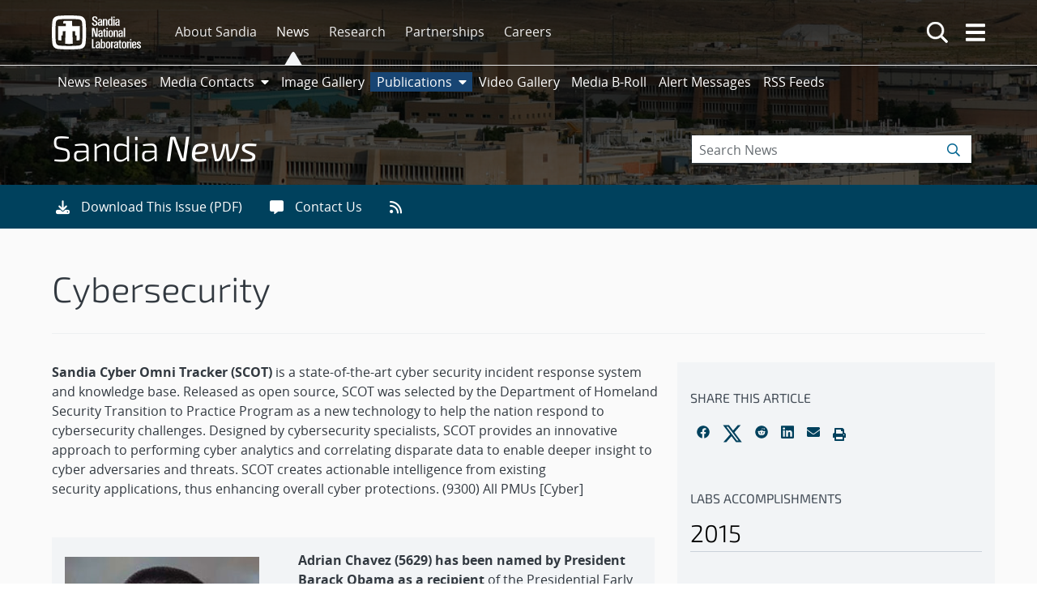

--- FILE ---
content_type: text/css
request_url: https://www.sandia.gov/app/themes/emp-labnews-child-theme/main.css?ver=4.0.7
body_size: 13986
content:
.card{--bs-card-spacer-y:1rem;--bs-card-spacer-x:1rem;--bs-card-title-spacer-y:0.5rem;--bs-card-title-color: ;--bs-card-subtitle-color: ;--bs-card-border-width:var(--bs-border-width);--bs-card-border-color:var(--bs-border-color-translucent);--bs-card-border-radius:var(--bs-border-radius);--bs-card-box-shadow: ;--bs-card-inner-border-radius:calc(var(--bs-border-radius) - var(--bs-border-width));--bs-card-cap-padding-y:0.5rem;--bs-card-cap-padding-x:1rem;--bs-card-cap-bg:rgba(var(--bs-body-color-rgb),0.03);--bs-card-cap-color: ;--bs-card-height: ;--bs-card-color: ;--bs-card-bg:var(--bs-body-bg);--bs-card-img-overlay-padding:1rem;--bs-card-group-margin:0.75rem;color:var(--bs-body-color);display:flex;flex-direction:column;height:var(--bs-card-height);min-width:0;position:relative;word-wrap:break-word;background-clip:border-box;background-color:var(--bs-card-bg);border:var(--bs-card-border-width) solid var(--bs-card-border-color);border-radius:var(--bs-card-border-radius)}.card>hr{margin-left:0;margin-right:0}.card>.list-group{border-bottom:inherit;border-top:inherit}.card>.list-group:first-child{border-top-left-radius:var(--bs-card-inner-border-radius);border-top-right-radius:var(--bs-card-inner-border-radius);border-top-width:0}.card>.list-group:last-child{border-bottom-left-radius:var(--bs-card-inner-border-radius);border-bottom-right-radius:var(--bs-card-inner-border-radius);border-bottom-width:0}.card>.card-header+.list-group,.card>.list-group+.card-footer{border-top:0}.card-body{color:var(--bs-card-color);flex:1 1 auto;padding:var(--bs-card-spacer-y) var(--bs-card-spacer-x)}.card-title{color:var(--bs-card-title-color);margin-bottom:var(--bs-card-title-spacer-y)}.card-subtitle{color:var(--bs-card-subtitle-color);margin-top:calc(var(--bs-card-title-spacer-y)*-.5)}.card-subtitle,.card-text:last-child{margin-bottom:0}.card-link+.card-link{margin-left:var(--bs-card-spacer-x)}.card-header{background-color:var(--bs-card-cap-bg);border-bottom:var(--bs-card-border-width) solid var(--bs-card-border-color);color:var(--bs-card-cap-color);margin-bottom:0;padding:var(--bs-card-cap-padding-y) var(--bs-card-cap-padding-x)}.card-header:first-child{border-radius:var(--bs-card-inner-border-radius) var(--bs-card-inner-border-radius) 0 0}.card-footer{background-color:var(--bs-card-cap-bg);border-top:var(--bs-card-border-width) solid var(--bs-card-border-color);color:var(--bs-card-cap-color);padding:var(--bs-card-cap-padding-y) var(--bs-card-cap-padding-x)}.card-footer:last-child{border-radius:0 0 var(--bs-card-inner-border-radius) var(--bs-card-inner-border-radius)}.card-header-tabs{border-bottom:0;margin-bottom:calc(var(--bs-card-cap-padding-y)*-1);margin-left:calc(var(--bs-card-cap-padding-x)*-.5);margin-right:calc(var(--bs-card-cap-padding-x)*-.5)}.card-header-tabs .nav-link.active{background-color:var(--bs-card-bg);border-bottom-color:var(--bs-card-bg)}.card-header-pills{margin-left:calc(var(--bs-card-cap-padding-x)*-.5);margin-right:calc(var(--bs-card-cap-padding-x)*-.5)}.card-img-overlay{border-radius:var(--bs-card-inner-border-radius);bottom:0;left:0;padding:var(--bs-card-img-overlay-padding);position:absolute;right:0;top:0}.card-img,.card-img-bottom,.card-img-top{width:100%}.card-img,.card-img-top{border-top-left-radius:var(--bs-card-inner-border-radius);border-top-right-radius:var(--bs-card-inner-border-radius)}.card-img,.card-img-bottom{border-bottom-left-radius:var(--bs-card-inner-border-radius);border-bottom-right-radius:var(--bs-card-inner-border-radius)}.card-group>.card{margin-bottom:var(--bs-card-group-margin)}@media(min-width:576px){.card-group{display:flex;flex-flow:row wrap}.card-group>.card{flex:1 0 0;margin-bottom:0}.card-group>.card+.card{border-left:0;margin-left:0}.card-group>.card:not(:last-child){border-bottom-right-radius:0;border-top-right-radius:0}.card-group>.card:not(:last-child)>.card-header,.card-group>.card:not(:last-child)>.card-img-top{border-top-right-radius:0}.card-group>.card:not(:last-child)>.card-footer,.card-group>.card:not(:last-child)>.card-img-bottom{border-bottom-right-radius:0}.card-group>.card:not(:first-child){border-bottom-left-radius:0;border-top-left-radius:0}.card-group>.card:not(:first-child)>.card-header,.card-group>.card:not(:first-child)>.card-img-top{border-top-left-radius:0}.card-group>.card:not(:first-child)>.card-footer,.card-group>.card:not(:first-child)>.card-img-bottom{border-bottom-left-radius:0}}.btn{--bs-btn-padding-x:0.75rem;--bs-btn-padding-y:0.375rem;--bs-btn-font-family: ;--bs-btn-font-size:1rem;--bs-btn-font-weight:400;--bs-btn-line-height:1.5;--bs-btn-color:var(--bs-body-color);--bs-btn-bg:transparent;--bs-btn-border-width:var(--bs-border-width);--bs-btn-border-color:transparent;--bs-btn-border-radius:var(--bs-border-radius);--bs-btn-hover-border-color:transparent;--bs-btn-box-shadow:inset 0 1px 0 hsla(0,0%,100%,.15),0 1px 1px rgba(0,0,0,.075);--bs-btn-disabled-opacity:0.65;--bs-btn-focus-box-shadow:0 0 0 0.25rem rgba(var(--bs-btn-focus-shadow-rgb),.5);background-color:var(--bs-btn-bg);border:var(--bs-btn-border-width) solid var(--bs-btn-border-color);border-radius:var(--bs-btn-border-radius);color:var(--bs-btn-color);cursor:pointer;display:inline-block;font-family:var(--bs-btn-font-family);font-size:var(--bs-btn-font-size);font-weight:var(--bs-btn-font-weight);line-height:var(--bs-btn-line-height);padding:var(--bs-btn-padding-y) var(--bs-btn-padding-x);text-align:center;text-decoration:none;transition:color .15s ease-in-out,background-color .15s ease-in-out,border-color .15s ease-in-out,box-shadow .15s ease-in-out;-webkit-user-select:none;-moz-user-select:none;user-select:none;vertical-align:middle}@media(prefers-reduced-motion:reduce){.btn{transition:none}}.btn:hover{background-color:var(--bs-btn-hover-bg);border-color:var(--bs-btn-hover-border-color);color:var(--bs-btn-hover-color)}.btn-check+.btn:hover{background-color:var(--bs-btn-bg);border-color:var(--bs-btn-border-color);color:var(--bs-btn-color)}.btn:focus-visible{background-color:var(--bs-btn-hover-bg);border-color:var(--bs-btn-hover-border-color);box-shadow:var(--bs-btn-focus-box-shadow);color:var(--bs-btn-hover-color);outline:0}.btn-check:focus-visible+.btn{border-color:var(--bs-btn-hover-border-color);box-shadow:var(--bs-btn-focus-box-shadow);outline:0}.btn-check:checked+.btn,.btn.active,.btn.show,.btn:first-child:active,:not(.btn-check)+.btn:active{background-color:var(--bs-btn-active-bg);border-color:var(--bs-btn-active-border-color);color:var(--bs-btn-active-color)}.btn-check:checked+.btn:focus-visible,.btn.active:focus-visible,.btn.show:focus-visible,.btn:first-child:active:focus-visible,:not(.btn-check)+.btn:active:focus-visible{box-shadow:var(--bs-btn-focus-box-shadow)}.btn-check:checked:focus-visible+.btn{box-shadow:var(--bs-btn-focus-box-shadow)}.btn.disabled,.btn:disabled,fieldset:disabled .btn{background-color:var(--bs-btn-disabled-bg);border-color:var(--bs-btn-disabled-border-color);color:var(--bs-btn-disabled-color);opacity:var(--bs-btn-disabled-opacity);pointer-events:none}.btn-primary{--bs-btn-color:#fff;--bs-btn-bg:#0d6efd;--bs-btn-border-color:#0d6efd;--bs-btn-hover-color:#fff;--bs-btn-hover-bg:#0b5ed7;--bs-btn-hover-border-color:#0a58ca;--bs-btn-focus-shadow-rgb:49,132,253;--bs-btn-active-color:#fff;--bs-btn-active-bg:#0a58ca;--bs-btn-active-border-color:#0a53be;--bs-btn-active-shadow:inset 0 3px 5px rgba(0,0,0,.125);--bs-btn-disabled-color:#fff;--bs-btn-disabled-bg:#0d6efd;--bs-btn-disabled-border-color:#0d6efd}.btn-secondary{--bs-btn-color:#fff;--bs-btn-bg:#6c757d;--bs-btn-border-color:#6c757d;--bs-btn-hover-color:#fff;--bs-btn-hover-bg:#5c636a;--bs-btn-hover-border-color:#565e64;--bs-btn-focus-shadow-rgb:130,138,145;--bs-btn-active-color:#fff;--bs-btn-active-bg:#565e64;--bs-btn-active-border-color:#51585e;--bs-btn-active-shadow:inset 0 3px 5px rgba(0,0,0,.125);--bs-btn-disabled-color:#fff;--bs-btn-disabled-bg:#6c757d;--bs-btn-disabled-border-color:#6c757d}.btn-success{--bs-btn-color:#fff;--bs-btn-bg:#198754;--bs-btn-border-color:#198754;--bs-btn-hover-color:#fff;--bs-btn-hover-bg:#157347;--bs-btn-hover-border-color:#146c43;--bs-btn-focus-shadow-rgb:60,153,110;--bs-btn-active-color:#fff;--bs-btn-active-bg:#146c43;--bs-btn-active-border-color:#13653f;--bs-btn-active-shadow:inset 0 3px 5px rgba(0,0,0,.125);--bs-btn-disabled-color:#fff;--bs-btn-disabled-bg:#198754;--bs-btn-disabled-border-color:#198754}.btn-info{--bs-btn-color:#000;--bs-btn-bg:#0dcaf0;--bs-btn-border-color:#0dcaf0;--bs-btn-hover-color:#000;--bs-btn-hover-bg:#31d2f2;--bs-btn-hover-border-color:#25cff2;--bs-btn-focus-shadow-rgb:11,172,204;--bs-btn-active-color:#000;--bs-btn-active-bg:#3dd5f3;--bs-btn-active-border-color:#25cff2;--bs-btn-active-shadow:inset 0 3px 5px rgba(0,0,0,.125);--bs-btn-disabled-color:#000;--bs-btn-disabled-bg:#0dcaf0;--bs-btn-disabled-border-color:#0dcaf0}.btn-warning{--bs-btn-color:#000;--bs-btn-bg:#ffc107;--bs-btn-border-color:#ffc107;--bs-btn-hover-color:#000;--bs-btn-hover-bg:#ffca2c;--bs-btn-hover-border-color:#ffc720;--bs-btn-focus-shadow-rgb:217,164,6;--bs-btn-active-color:#000;--bs-btn-active-bg:#ffcd39;--bs-btn-active-border-color:#ffc720;--bs-btn-active-shadow:inset 0 3px 5px rgba(0,0,0,.125);--bs-btn-disabled-color:#000;--bs-btn-disabled-bg:#ffc107;--bs-btn-disabled-border-color:#ffc107}.btn-danger{--bs-btn-color:#fff;--bs-btn-bg:#dc3545;--bs-btn-border-color:#dc3545;--bs-btn-hover-color:#fff;--bs-btn-hover-bg:#bb2d3b;--bs-btn-hover-border-color:#b02a37;--bs-btn-focus-shadow-rgb:225,83,97;--bs-btn-active-color:#fff;--bs-btn-active-bg:#b02a37;--bs-btn-active-border-color:#a52834;--bs-btn-active-shadow:inset 0 3px 5px rgba(0,0,0,.125);--bs-btn-disabled-color:#fff;--bs-btn-disabled-bg:#dc3545;--bs-btn-disabled-border-color:#dc3545}.btn-light{--bs-btn-color:#000;--bs-btn-bg:#f8f9fa;--bs-btn-border-color:#f8f9fa;--bs-btn-hover-color:#000;--bs-btn-hover-bg:#d3d4d5;--bs-btn-hover-border-color:#c6c7c8;--bs-btn-focus-shadow-rgb:211,212,213;--bs-btn-active-color:#000;--bs-btn-active-bg:#c6c7c8;--bs-btn-active-border-color:#babbbc;--bs-btn-active-shadow:inset 0 3px 5px rgba(0,0,0,.125);--bs-btn-disabled-color:#000;--bs-btn-disabled-bg:#f8f9fa;--bs-btn-disabled-border-color:#f8f9fa}.btn-dark{--bs-btn-color:#fff;--bs-btn-bg:#212529;--bs-btn-border-color:#212529;--bs-btn-hover-color:#fff;--bs-btn-hover-bg:#424649;--bs-btn-hover-border-color:#373b3e;--bs-btn-focus-shadow-rgb:66,70,73;--bs-btn-active-color:#fff;--bs-btn-active-bg:#4d5154;--bs-btn-active-border-color:#373b3e;--bs-btn-active-shadow:inset 0 3px 5px rgba(0,0,0,.125);--bs-btn-disabled-color:#fff;--bs-btn-disabled-bg:#212529;--bs-btn-disabled-border-color:#212529}.btn-outline-primary{--bs-btn-color:#0d6efd;--bs-btn-border-color:#0d6efd;--bs-btn-hover-color:#fff;--bs-btn-hover-bg:#0d6efd;--bs-btn-hover-border-color:#0d6efd;--bs-btn-focus-shadow-rgb:13,110,253;--bs-btn-active-color:#fff;--bs-btn-active-bg:#0d6efd;--bs-btn-active-border-color:#0d6efd;--bs-btn-active-shadow:inset 0 3px 5px rgba(0,0,0,.125);--bs-btn-disabled-color:#0d6efd;--bs-btn-disabled-bg:transparent;--bs-btn-disabled-border-color:#0d6efd;--bs-gradient:none}.btn-outline-secondary{--bs-btn-color:#6c757d;--bs-btn-border-color:#6c757d;--bs-btn-hover-color:#fff;--bs-btn-hover-bg:#6c757d;--bs-btn-hover-border-color:#6c757d;--bs-btn-focus-shadow-rgb:108,117,125;--bs-btn-active-color:#fff;--bs-btn-active-bg:#6c757d;--bs-btn-active-border-color:#6c757d;--bs-btn-active-shadow:inset 0 3px 5px rgba(0,0,0,.125);--bs-btn-disabled-color:#6c757d;--bs-btn-disabled-bg:transparent;--bs-btn-disabled-border-color:#6c757d;--bs-gradient:none}.btn-outline-success{--bs-btn-color:#198754;--bs-btn-border-color:#198754;--bs-btn-hover-color:#fff;--bs-btn-hover-bg:#198754;--bs-btn-hover-border-color:#198754;--bs-btn-focus-shadow-rgb:25,135,84;--bs-btn-active-color:#fff;--bs-btn-active-bg:#198754;--bs-btn-active-border-color:#198754;--bs-btn-active-shadow:inset 0 3px 5px rgba(0,0,0,.125);--bs-btn-disabled-color:#198754;--bs-btn-disabled-bg:transparent;--bs-btn-disabled-border-color:#198754;--bs-gradient:none}.btn-outline-info{--bs-btn-color:#0dcaf0;--bs-btn-border-color:#0dcaf0;--bs-btn-hover-color:#000;--bs-btn-hover-bg:#0dcaf0;--bs-btn-hover-border-color:#0dcaf0;--bs-btn-focus-shadow-rgb:13,202,240;--bs-btn-active-color:#000;--bs-btn-active-bg:#0dcaf0;--bs-btn-active-border-color:#0dcaf0;--bs-btn-active-shadow:inset 0 3px 5px rgba(0,0,0,.125);--bs-btn-disabled-color:#0dcaf0;--bs-btn-disabled-bg:transparent;--bs-btn-disabled-border-color:#0dcaf0;--bs-gradient:none}.btn-outline-warning{--bs-btn-color:#ffc107;--bs-btn-border-color:#ffc107;--bs-btn-hover-color:#000;--bs-btn-hover-bg:#ffc107;--bs-btn-hover-border-color:#ffc107;--bs-btn-focus-shadow-rgb:255,193,7;--bs-btn-active-color:#000;--bs-btn-active-bg:#ffc107;--bs-btn-active-border-color:#ffc107;--bs-btn-active-shadow:inset 0 3px 5px rgba(0,0,0,.125);--bs-btn-disabled-color:#ffc107;--bs-btn-disabled-bg:transparent;--bs-btn-disabled-border-color:#ffc107;--bs-gradient:none}.btn-outline-danger{--bs-btn-color:#dc3545;--bs-btn-border-color:#dc3545;--bs-btn-hover-color:#fff;--bs-btn-hover-bg:#dc3545;--bs-btn-hover-border-color:#dc3545;--bs-btn-focus-shadow-rgb:220,53,69;--bs-btn-active-color:#fff;--bs-btn-active-bg:#dc3545;--bs-btn-active-border-color:#dc3545;--bs-btn-active-shadow:inset 0 3px 5px rgba(0,0,0,.125);--bs-btn-disabled-color:#dc3545;--bs-btn-disabled-bg:transparent;--bs-btn-disabled-border-color:#dc3545;--bs-gradient:none}.btn-outline-light{--bs-btn-color:#f8f9fa;--bs-btn-border-color:#f8f9fa;--bs-btn-hover-color:#000;--bs-btn-hover-bg:#f8f9fa;--bs-btn-hover-border-color:#f8f9fa;--bs-btn-focus-shadow-rgb:248,249,250;--bs-btn-active-color:#000;--bs-btn-active-bg:#f8f9fa;--bs-btn-active-border-color:#f8f9fa;--bs-btn-active-shadow:inset 0 3px 5px rgba(0,0,0,.125);--bs-btn-disabled-color:#f8f9fa;--bs-btn-disabled-bg:transparent;--bs-btn-disabled-border-color:#f8f9fa;--bs-gradient:none}.btn-outline-dark{--bs-btn-color:#212529;--bs-btn-border-color:#212529;--bs-btn-hover-color:#fff;--bs-btn-hover-bg:#212529;--bs-btn-hover-border-color:#212529;--bs-btn-focus-shadow-rgb:33,37,41;--bs-btn-active-color:#fff;--bs-btn-active-bg:#212529;--bs-btn-active-border-color:#212529;--bs-btn-active-shadow:inset 0 3px 5px rgba(0,0,0,.125);--bs-btn-disabled-color:#212529;--bs-btn-disabled-bg:transparent;--bs-btn-disabled-border-color:#212529;--bs-gradient:none}.btn-link{--bs-btn-font-weight:400;--bs-btn-color:var(--bs-link-color);--bs-btn-bg:transparent;--bs-btn-border-color:transparent;--bs-btn-hover-color:var(--bs-link-hover-color);--bs-btn-hover-border-color:transparent;--bs-btn-active-color:var(--bs-link-hover-color);--bs-btn-active-border-color:transparent;--bs-btn-disabled-color:#6c757d;--bs-btn-disabled-border-color:transparent;--bs-btn-box-shadow:0 0 0 #000;--bs-btn-focus-shadow-rgb:49,132,253;text-decoration:underline}.btn-link:focus-visible{color:var(--bs-btn-color)}.btn-link:hover{color:var(--bs-btn-hover-color)}.btn-group-lg>.btn,.btn-lg{--bs-btn-padding-y:0.5rem;--bs-btn-padding-x:1rem;--bs-btn-font-size:1.25rem;--bs-btn-border-radius:var(--bs-border-radius-lg)}.btn-group-sm>.btn,.btn-sm{--bs-btn-padding-y:0.25rem;--bs-btn-padding-x:0.5rem;--bs-btn-font-size:0.875rem;--bs-btn-border-radius:var(--bs-border-radius-sm)}.btn-group,.btn-group-vertical{display:inline-flex;position:relative;vertical-align:middle}.btn-group-vertical>.btn,.btn-group>.btn{flex:1 1 auto;position:relative}.btn-group-vertical>.btn-check:checked+.btn,.btn-group-vertical>.btn-check:focus+.btn,.btn-group-vertical>.btn.active,.btn-group-vertical>.btn:active,.btn-group-vertical>.btn:focus,.btn-group-vertical>.btn:hover,.btn-group>.btn-check:checked+.btn,.btn-group>.btn-check:focus+.btn,.btn-group>.btn.active,.btn-group>.btn:active,.btn-group>.btn:focus,.btn-group>.btn:hover{z-index:1}.btn-toolbar{display:flex;flex-wrap:wrap;justify-content:flex-start}.btn-toolbar .input-group{width:auto}.btn-group{border-radius:var(--bs-border-radius)}.btn-group>.btn-group:not(:first-child),.btn-group>:not(.btn-check:first-child)+.btn{margin-left:calc(var(--bs-border-width)*-1)}.btn-group>.btn-group:not(:last-child)>.btn,.btn-group>.btn.dropdown-toggle-split:first-child,.btn-group>.btn:not(:last-child):not(.dropdown-toggle){border-bottom-right-radius:0;border-top-right-radius:0}.btn-group>.btn-group:not(:first-child)>.btn,.btn-group>.btn:nth-child(n+3),.btn-group>:not(.btn-check)+.btn{border-bottom-left-radius:0;border-top-left-radius:0}.dropdown-toggle-split{padding-left:.5625rem;padding-right:.5625rem}.dropdown-toggle-split:after,.dropend .dropdown-toggle-split:after,.dropup .dropdown-toggle-split:after{margin-left:0}.dropstart .dropdown-toggle-split:before{margin-right:0}.btn-group-sm>.btn+.dropdown-toggle-split,.btn-sm+.dropdown-toggle-split{padding-left:.375rem;padding-right:.375rem}.btn-group-lg>.btn+.dropdown-toggle-split,.btn-lg+.dropdown-toggle-split{padding-left:.75rem;padding-right:.75rem}.btn-group-vertical{align-items:flex-start;flex-direction:column;justify-content:center}.btn-group-vertical>.btn,.btn-group-vertical>.btn-group{width:100%}.btn-group-vertical>.btn-group:not(:first-child),.btn-group-vertical>.btn:not(:first-child){margin-top:calc(var(--bs-border-width)*-1)}.btn-group-vertical>.btn-group:not(:last-child)>.btn,.btn-group-vertical>.btn:not(:last-child):not(.dropdown-toggle){border-bottom-left-radius:0;border-bottom-right-radius:0}.btn-group-vertical>.btn-group:not(:first-child)>.btn,.btn-group-vertical>.btn:nth-child(n+3),.btn-group-vertical>:not(.btn-check)+.btn{border-top-left-radius:0;border-top-right-radius:0}.dropdown,.dropdown-center,.dropend,.dropstart,.dropup,.dropup-center{position:relative}.dropdown-toggle{white-space:nowrap}.dropdown-toggle:after{border-bottom:0;border-left:.3em solid transparent;border-right:.3em solid transparent;border-top:.3em solid;content:"";display:inline-block;margin-left:.255em;vertical-align:.255em}.dropdown-toggle:empty:after{margin-left:0}.dropdown-menu{--bs-dropdown-zindex:1000;--bs-dropdown-min-width:10rem;--bs-dropdown-padding-x:0;--bs-dropdown-padding-y:0.5rem;--bs-dropdown-spacer:0.125rem;--bs-dropdown-font-size:1rem;--bs-dropdown-color:var(--bs-body-color);--bs-dropdown-bg:var(--bs-body-bg);--bs-dropdown-border-color:var(--bs-border-color-translucent);--bs-dropdown-border-radius:var(--bs-border-radius);--bs-dropdown-border-width:var(--bs-border-width);--bs-dropdown-inner-border-radius:calc(var(--bs-border-radius) - var(--bs-border-width));--bs-dropdown-divider-bg:var(--bs-border-color-translucent);--bs-dropdown-divider-margin-y:0.5rem;--bs-dropdown-box-shadow:var(--bs-box-shadow);--bs-dropdown-link-color:var(--bs-body-color);--bs-dropdown-link-hover-color:var(--bs-body-color);--bs-dropdown-link-hover-bg:var(--bs-tertiary-bg);--bs-dropdown-link-active-color:#fff;--bs-dropdown-link-active-bg:#0d6efd;--bs-dropdown-link-disabled-color:var(--bs-tertiary-color);--bs-dropdown-item-padding-x:1rem;--bs-dropdown-item-padding-y:0.25rem;--bs-dropdown-header-color:#6c757d;--bs-dropdown-header-padding-x:1rem;--bs-dropdown-header-padding-y:0.5rem;background-clip:padding-box;background-color:var(--bs-dropdown-bg);border:var(--bs-dropdown-border-width) solid var(--bs-dropdown-border-color);border-radius:var(--bs-dropdown-border-radius);color:var(--bs-dropdown-color);display:none;font-size:var(--bs-dropdown-font-size);list-style:none;margin:0;min-width:var(--bs-dropdown-min-width);padding:var(--bs-dropdown-padding-y) var(--bs-dropdown-padding-x);position:absolute;text-align:left;z-index:var(--bs-dropdown-zindex)}.dropdown-menu[data-bs-popper]{left:0;margin-top:var(--bs-dropdown-spacer);top:100%}.dropdown-menu-start{--bs-position:start}.dropdown-menu-start[data-bs-popper]{left:0;right:auto}.dropdown-menu-end{--bs-position:end}.dropdown-menu-end[data-bs-popper]{left:auto;right:0}@media(min-width:576px){.dropdown-menu-sm-start{--bs-position:start}.dropdown-menu-sm-start[data-bs-popper]{left:0;right:auto}.dropdown-menu-sm-end{--bs-position:end}.dropdown-menu-sm-end[data-bs-popper]{left:auto;right:0}}@media(min-width:768px){.dropdown-menu-md-start{--bs-position:start}.dropdown-menu-md-start[data-bs-popper]{left:0;right:auto}.dropdown-menu-md-end{--bs-position:end}.dropdown-menu-md-end[data-bs-popper]{left:auto;right:0}}@media(min-width:992px){.dropdown-menu-lg-start{--bs-position:start}.dropdown-menu-lg-start[data-bs-popper]{left:0;right:auto}.dropdown-menu-lg-end{--bs-position:end}.dropdown-menu-lg-end[data-bs-popper]{left:auto;right:0}}@media(min-width:1200px){.dropdown-menu-xl-start{--bs-position:start}.dropdown-menu-xl-start[data-bs-popper]{left:0;right:auto}.dropdown-menu-xl-end{--bs-position:end}.dropdown-menu-xl-end[data-bs-popper]{left:auto;right:0}}@media(min-width:1400px){.dropdown-menu-xxl-start{--bs-position:start}.dropdown-menu-xxl-start[data-bs-popper]{left:0;right:auto}.dropdown-menu-xxl-end{--bs-position:end}.dropdown-menu-xxl-end[data-bs-popper]{left:auto;right:0}}.dropup .dropdown-menu[data-bs-popper]{bottom:100%;margin-bottom:var(--bs-dropdown-spacer);margin-top:0;top:auto}.dropup .dropdown-toggle:after{border-bottom:.3em solid;border-left:.3em solid transparent;border-right:.3em solid transparent;border-top:0;content:"";display:inline-block;margin-left:.255em;vertical-align:.255em}.dropup .dropdown-toggle:empty:after{margin-left:0}.dropend .dropdown-menu[data-bs-popper]{left:100%;margin-left:var(--bs-dropdown-spacer);margin-top:0;right:auto;top:0}.dropend .dropdown-toggle:after{border-bottom:.3em solid transparent;border-left:.3em solid;border-right:0;border-top:.3em solid transparent;content:"";display:inline-block;margin-left:.255em;vertical-align:.255em}.dropend .dropdown-toggle:empty:after{margin-left:0}.dropend .dropdown-toggle:after{vertical-align:0}.dropstart .dropdown-menu[data-bs-popper]{left:auto;margin-right:var(--bs-dropdown-spacer);margin-top:0;right:100%;top:0}.dropstart .dropdown-toggle:after{content:"";display:inline-block;display:none;margin-left:.255em;vertical-align:.255em}.dropstart .dropdown-toggle:before{border-bottom:.3em solid transparent;border-right:.3em solid;border-top:.3em solid transparent;content:"";display:inline-block;margin-right:.255em;vertical-align:.255em}.dropstart .dropdown-toggle:empty:after{margin-left:0}.dropstart .dropdown-toggle:before{vertical-align:0}.dropdown-divider{border-top:1px solid var(--bs-dropdown-divider-bg);height:0;margin:var(--bs-dropdown-divider-margin-y) 0;opacity:1;overflow:hidden}.dropdown-item{background-color:transparent;border:0;border-radius:var(--bs-dropdown-item-border-radius,0);clear:both;color:var(--bs-dropdown-link-color);display:block;font-weight:400;padding:var(--bs-dropdown-item-padding-y) var(--bs-dropdown-item-padding-x);text-align:inherit;text-decoration:none;white-space:nowrap;width:100%}.dropdown-item:focus,.dropdown-item:hover{background-color:var(--bs-dropdown-link-hover-bg);color:var(--bs-dropdown-link-hover-color)}.dropdown-item.active,.dropdown-item:active{background-color:var(--bs-dropdown-link-active-bg);color:var(--bs-dropdown-link-active-color);text-decoration:none}.dropdown-item.disabled,.dropdown-item:disabled{background-color:transparent;color:var(--bs-dropdown-link-disabled-color);pointer-events:none}.dropdown-menu.show{display:block}.dropdown-header{color:var(--bs-dropdown-header-color);display:block;font-size:.875rem;margin-bottom:0;padding:var(--bs-dropdown-header-padding-y) var(--bs-dropdown-header-padding-x);white-space:nowrap}.dropdown-item-text{color:var(--bs-dropdown-link-color);display:block;padding:var(--bs-dropdown-item-padding-y) var(--bs-dropdown-item-padding-x)}.dropdown-menu-dark{--bs-dropdown-color:#dee2e6;--bs-dropdown-bg:#343a40;--bs-dropdown-border-color:var(--bs-border-color-translucent);--bs-dropdown-box-shadow: ;--bs-dropdown-link-color:#dee2e6;--bs-dropdown-link-hover-color:#fff;--bs-dropdown-divider-bg:var(--bs-border-color-translucent);--bs-dropdown-link-hover-bg:hsla(0,0%,100%,.15);--bs-dropdown-link-active-color:#fff;--bs-dropdown-link-active-bg:#0d6efd;--bs-dropdown-link-disabled-color:#adb5bd;--bs-dropdown-header-color:#adb5bd}html.fonts-loaded .h1,html.fonts-loaded .h2,html.fonts-loaded .h3,html.fonts-loaded .h4,html.fonts-loaded .h5,html.fonts-loaded .h6,html.fonts-loaded h1,html.fonts-loaded h2,html.fonts-loaded h3,html.fonts-loaded h4,html.fonts-loaded h5,html.fonts-loaded h6{font-family:Exo\ 2,Open Sans,Segoe UI,Tahoma,sans-serif;font-weight:300}#main,#main-content{margin-bottom:2rem;overflow:visible}@media screen and (max-width:767px){#main,#main-content{padding-left:32px;padding-right:32px}}@media screen and (max-width:600px){.page-template-page-no-sidebar .entry-title{margin-top:3rem!important;padding-left:16px;padding-right:16px}#main .entry-title,#main-content .entry-title{margin-bottom:1.5rem!important}}#skipLink:focus{outline:2px solid #ff0;outline-offset:0}#site-navigation>.hydrated{background-color:transparent}body figcaption,body figcaption p,body p{line-height:1.5}body button{font-family:Open Sans,sans-serif;line-height:1.4}body button:hover{box-shadow:none}body button:focus{outline:2px solid #06c;outline-offset:2px}.button{border-radius:4px;padding:10px 20px;transition:all .25s ease-in-out;transition:outline 0s}.button:hover{text-decoration:none}.input-group .input-group-append .btn{z-index:1}.h1 a,.h1 a:hover,.h2 a,.h2 a:hover,.h3 a,.h3 a:hover,.h4 a,.h4 a:hover,h1 a,h1 a:hover,h2 a,h2 a:hover,h3 a,h3 a:hover,h4 a,h4 a:hover,header.entry-header .entry-title a,header.entry-header .entry-title a:hover{text-decoration-thickness:8.25%!important}a.link-with-icon{text-decoration:none!important}a.link-with-icon:hover .helper-text{text-decoration:underline!important}a.link-with-icon:hover .dashicons{text-decoration:none!important}a:focus,button:focus,input:focus{transition:none!important}.nav-menu li a:hover{text-decoration:none}.entry-header .entry-title a,.page-header .page-title a{color:#0054a8;transition:none}.entry-header .entry-title a:hover,.page-header .page-title a:hover{color:#6f6f6f;text-decoration:underline!important}#page hr{border-top-color:#cbd2d9}.container{max-width:1200px!important;padding-top:0!important}@media screen and (min-width:992px){.container{padding-left:1.5rem!important;padding-right:1.5rem!important}}#page>.container{margin-top:3rem!important}.post-edit-link{color:#81062e!important}.menu .sub-menu{margin-top:.5rem}.archive #main-content .news-archive-above-list,.archive #main-content .page-header,.page-template-hpc-reports-archive-template #main-content .news-archive-above-list,.page-template-hpc-reports-archive-template #main-content .page-header,.page-template-labs-accomplishments-archive-template #main-content .news-archive-above-list,.page-template-labs-accomplishments-archive-template #main-content .page-header,.page-template-research-magazine-archive-template #main-content .news-archive-above-list,.page-template-research-magazine-archive-template #main-content .page-header{position:relative}.archive #main-content .archive-type,.page-template-hpc-reports-archive-template #main-content .archive-type,.page-template-labs-accomplishments-archive-template #main-content .archive-type,.page-template-research-magazine-archive-template #main-content .archive-type{text-transform:uppercase}.archive #main-content .archive-count,.archive #main-content .archive-pagination,.archive #main-content .archive-type,.page-template-hpc-reports-archive-template #main-content .archive-count,.page-template-hpc-reports-archive-template #main-content .archive-pagination,.page-template-hpc-reports-archive-template #main-content .archive-type,.page-template-labs-accomplishments-archive-template #main-content .archive-count,.page-template-labs-accomplishments-archive-template #main-content .archive-pagination,.page-template-labs-accomplishments-archive-template #main-content .archive-type,.page-template-research-magazine-archive-template #main-content .archive-count,.page-template-research-magazine-archive-template #main-content .archive-pagination,.page-template-research-magazine-archive-template #main-content .archive-type{color:#454e58;font-size:1em;letter-spacing:.025em;line-height:1.5;margin-bottom:0}.archive #main-content .archive-count,.archive #main-content .archive-pagination,.page-template-hpc-reports-archive-template #main-content .archive-count,.page-template-hpc-reports-archive-template #main-content .archive-pagination,.page-template-labs-accomplishments-archive-template #main-content .archive-count,.page-template-labs-accomplishments-archive-template #main-content .archive-pagination,.page-template-research-magazine-archive-template #main-content .archive-count,.page-template-research-magazine-archive-template #main-content .archive-pagination{bottom:-5px;line-height:1.75;position:absolute;right:0;text-align:right;text-transform:none}@media screen and (max-width:990.98px){.archive #main-content .archive-count,.archive #main-content .archive-pagination,.page-template-hpc-reports-archive-template #main-content .archive-count,.page-template-hpc-reports-archive-template #main-content .archive-pagination,.page-template-labs-accomplishments-archive-template #main-content .archive-count,.page-template-labs-accomplishments-archive-template #main-content .archive-pagination,.page-template-research-magazine-archive-template #main-content .archive-count,.page-template-research-magazine-archive-template #main-content .archive-pagination{position:relative;text-align:left}}.archive #main-content .archive-pagination,.page-template-hpc-reports-archive-template #main-content .archive-pagination,.page-template-labs-accomplishments-archive-template #main-content .archive-pagination,.page-template-research-magazine-archive-template #main-content .archive-pagination{border-top:1px solid #cbd2d9;height:180px;margin-top:2px;position:relative}.archive #main-content .archive-pagination .nav-links,.page-template-hpc-reports-archive-template #main-content .archive-pagination .nav-links,.page-template-labs-accomplishments-archive-template #main-content .archive-pagination .nav-links,.page-template-research-magazine-archive-template #main-content .archive-pagination .nav-links{margin-top:18px}@media screen and (min-width:576px){.archive #main-content .archive-pagination .nav-links .page-numbers li,.page-template-hpc-reports-archive-template #main-content .archive-pagination .nav-links .page-numbers li,.page-template-labs-accomplishments-archive-template #main-content .archive-pagination .nav-links .page-numbers li,.page-template-research-magazine-archive-template #main-content .archive-pagination .nav-links .page-numbers li{flex-grow:0}}.archive #main-content .archive-pagination .nav-links a,.page-template-hpc-reports-archive-template #main-content .archive-pagination .nav-links a,.page-template-labs-accomplishments-archive-template #main-content .archive-pagination .nav-links a,.page-template-research-magazine-archive-template #main-content .archive-pagination .nav-links a{color:#0054a8}.archive #main-content .archive-pagination .nav-links a:hover,.page-template-hpc-reports-archive-template #main-content .archive-pagination .nav-links a:hover,.page-template-labs-accomplishments-archive-template #main-content .archive-pagination .nav-links a:hover,.page-template-research-magazine-archive-template #main-content .archive-pagination .nav-links a:hover{color:#6f6f6f;text-decoration:underline}.archive #main-content .archive-pagination .nav-links a+a:before,.archive #main-content .archive-pagination .nav-links a+span:before,.archive #main-content .archive-pagination .nav-links span+a:before,.archive #main-content .archive-pagination .nav-links span+span:before,.page-template-hpc-reports-archive-template #main-content .archive-pagination .nav-links a+a:before,.page-template-hpc-reports-archive-template #main-content .archive-pagination .nav-links a+span:before,.page-template-hpc-reports-archive-template #main-content .archive-pagination .nav-links span+a:before,.page-template-hpc-reports-archive-template #main-content .archive-pagination .nav-links span+span:before,.page-template-labs-accomplishments-archive-template #main-content .archive-pagination .nav-links a+a:before,.page-template-labs-accomplishments-archive-template #main-content .archive-pagination .nav-links a+span:before,.page-template-labs-accomplishments-archive-template #main-content .archive-pagination .nav-links span+a:before,.page-template-labs-accomplishments-archive-template #main-content .archive-pagination .nav-links span+span:before,.page-template-research-magazine-archive-template #main-content .archive-pagination .nav-links a+a:before,.page-template-research-magazine-archive-template #main-content .archive-pagination .nav-links a+span:before,.page-template-research-magazine-archive-template #main-content .archive-pagination .nav-links span+a:before,.page-template-research-magazine-archive-template #main-content .archive-pagination .nav-links span+span:before{color:#cbd2d9;content:"|";display:inline-block;padding:0 6px 0 2px;text-decoration:none;text-transform:none}.archive #main-content .archive-article-container,.page-template-hpc-reports-archive-template #main-content .archive-article-container,.page-template-labs-accomplishments-archive-template #main-content .archive-article-container,.page-template-research-magazine-archive-template #main-content .archive-article-container{border-top:1px solid #cbd2d9;display:-ms-flex;display:flex;margin:2em 0;padding-top:.5em}.archive #main-content .archive-text,.page-template-hpc-reports-archive-template #main-content .archive-text,.page-template-labs-accomplishments-archive-template #main-content .archive-text,.page-template-research-magazine-archive-template #main-content .archive-text{flex:0 3 auto;padding:1em}.archive #main-content .entry-title,.page-template-hpc-reports-archive-template #main-content .entry-title,.page-template-labs-accomplishments-archive-template #main-content .entry-title,.page-template-research-magazine-archive-template #main-content .entry-title{font-size:2em;margin-bottom:.75rem!important;margin-top:0;padding-top:0!important;text-align:left}.archive #main-content .archive-thumbnail,.page-template-hpc-reports-archive-template #main-content .archive-thumbnail,.page-template-labs-accomplishments-archive-template #main-content .archive-thumbnail,.page-template-research-magazine-archive-template #main-content .archive-thumbnail{flex:0 0 75px;padding-top:1.25em}@media(min-width:576px){.archive #main-content .archive-text,.page-template-hpc-reports-archive-template #main-content .archive-text,.page-template-labs-accomplishments-archive-template #main-content .archive-text,.page-template-research-magazine-archive-template #main-content .archive-text{padding-left:2em}.archive #main-content .archive-thumbnail,.page-template-hpc-reports-archive-template #main-content .archive-thumbnail,.page-template-labs-accomplishments-archive-template #main-content .archive-thumbnail,.page-template-research-magazine-archive-template #main-content .archive-thumbnail{flex:0 0 150px}.archive #main-content .entry-title,.page-template-hpc-reports-archive-template #main-content .entry-title,.page-template-labs-accomplishments-archive-template #main-content .entry-title,.page-template-research-magazine-archive-template #main-content .entry-title{font-size:1.625em}}.card.accordion-item,.sc-tui-accordion-card.sc-tui-accordion-card button.sc-tui-accordion-card{background-color:#fafafa!important}.archive-article-container .entry-header,.archive-article-container .entry-title{margin-top:.125rem}.archived-issue{padding-bottom:.25rem;padding-top:1rem}.archived-issue:last-child{margin-bottom:1rem}.archived-issue+.archived-issue{border-top:1px solid #cbd2d9}#main-content.hpc-report-article,#main-content.labnews-article,#main-content.labs-accomplishments-article,#main-content.research-magazine-article{margin-bottom:4em}#main-content.hpc-report-article .entry-header,#main-content.labnews-article .entry-header,#main-content.labs-accomplishments-article .entry-header,#main-content.research-magazine-article .entry-header{margin-bottom:.5em;padding-bottom:.6875em}#main-content.hpc-report-article .entry-title,#main-content.labnews-article .entry-title,#main-content.labs-accomplishments-article .entry-title,#main-content.research-magazine-article .entry-title{font-size:2em;margin:0 0 .6875em!important}@media screen and (min-width:577px){#main-content.hpc-report-article .entry-title,#main-content.labnews-article .entry-title,#main-content.labs-accomplishments-article .entry-title,#main-content.research-magazine-article .entry-title{font-size:2.5em}}@media screen and (min-width:992px){#main-content.hpc-report-article .entry-title,#main-content.labnews-article .entry-title,#main-content.labs-accomplishments-article .entry-title,#main-content.research-magazine-article .entry-title{font-size:2.75em}}#main-content.hpc-report-article .entry-content,#main-content.labnews-article .entry-content,#main-content.labs-accomplishments-article .entry-content,#main-content.research-magazine-article .entry-content{padding-bottom:3rem}#main-content.hpc-report-article #secondary,#main-content.labnews-article #secondary,#main-content.labs-accomplishments-article #secondary,#main-content.research-magazine-article #secondary{margin-top:0!important;padding-left:1rem!important}#main-content.hpc-report-article #secondary>:first-child,#main-content.labnews-article #secondary>:first-child,#main-content.labs-accomplishments-article #secondary>:first-child,#main-content.research-magazine-article #secondary>:first-child{padding-top:0}#main-content.hpc-report-article .entry-content>.wp-block-group:first-child>.wp-block-group__inner-container:first-child>h2,#main-content.labnews-article .entry-content>.wp-block-group:first-child>.wp-block-group__inner-container:first-child>h2,#main-content.labs-accomplishments-article .entry-content>.wp-block-group:first-child>.wp-block-group__inner-container:first-child>h2,#main-content.research-magazine-article .entry-content>.wp-block-group:first-child>.wp-block-group__inner-container:first-child>h2{margin-top:0}@media(max-width:767px){#main-content.hpc-report-article .wp-block-image>figure,#main-content.hpc-report-article figure.wp-block-image,#main-content.labnews-article .wp-block-image>figure,#main-content.labnews-article figure.wp-block-image,#main-content.labs-accomplishments-article .wp-block-image>figure,#main-content.labs-accomplishments-article figure.wp-block-image,#main-content.research-magazine-article .wp-block-image>figure,#main-content.research-magazine-article figure.wp-block-image{margin:2rem 0}}#main-content.hpc-report-article .wp-block-image>figure>figcaption,#main-content.hpc-report-article figure.wp-block-image>figcaption,#main-content.labnews-article .wp-block-image>figure>figcaption,#main-content.labnews-article figure.wp-block-image>figcaption,#main-content.labs-accomplishments-article .wp-block-image>figure>figcaption,#main-content.labs-accomplishments-article figure.wp-block-image>figcaption,#main-content.research-magazine-article .wp-block-image>figure>figcaption,#main-content.research-magazine-article figure.wp-block-image>figcaption{background-color:#f2f4f6;color:#454e58!important;font-size:.9375em;font-weight:400;margin:-.375rem 0 0}#main-content.hpc-report-article figure.wp-block-image,#main-content.labnews-article figure.wp-block-image,#main-content.labs-accomplishments-article figure.wp-block-image,#main-content.research-magazine-article figure.wp-block-image{background-color:#f2f4f6;padding:20px}@media(min-width:768px){#main-content.hpc-report-article figure.wp-block-image.alignleft,#main-content.hpc-report-article figure.wp-block-image.alignright,#main-content.labnews-article figure.wp-block-image.alignleft,#main-content.labnews-article figure.wp-block-image.alignright,#main-content.labs-accomplishments-article figure.wp-block-image.alignleft,#main-content.labs-accomplishments-article figure.wp-block-image.alignright,#main-content.research-magazine-article figure.wp-block-image.alignleft,#main-content.research-magazine-article figure.wp-block-image.alignright{max-width:47%;width:auto}}#main-content.hpc-report-article figure.wp-block-image img,#main-content.labnews-article figure.wp-block-image img,#main-content.labs-accomplishments-article figure.wp-block-image img,#main-content.research-magazine-article figure.wp-block-image img{width:100%}#main-content.hpc-report-article figure.wp-block-image>figcaption,#main-content.labnews-article figure.wp-block-image>figcaption,#main-content.labs-accomplishments-article figure.wp-block-image>figcaption,#main-content.research-magazine-article figure.wp-block-image>figcaption{padding:0 20px 20px}#main-content.hpc-report-article figure.wp-block-image:not(.alignright):not(.alignleft):not(.aligncenter)>figcaption,#main-content.labnews-article figure.wp-block-image:not(.alignright):not(.alignleft):not(.aligncenter)>figcaption,#main-content.labs-accomplishments-article figure.wp-block-image:not(.alignright):not(.alignleft):not(.aligncenter)>figcaption,#main-content.research-magazine-article figure.wp-block-image:not(.alignright):not(.alignleft):not(.aligncenter)>figcaption{padding:20px 0 0}@media(min-width:768px){#main-content.hpc-report-article.alignleft,#main-content.hpc-report-article.alignright,#main-content.labnews-article.alignleft,#main-content.labnews-article.alignright,#main-content.labs-accomplishments-article.alignleft,#main-content.labs-accomplishments-article.alignright,#main-content.research-magazine-article.alignleft,#main-content.research-magazine-article.alignright{margin-top:0}#main-content.hpc-report-article .aligncenter,#main-content.labnews-article .aligncenter,#main-content.labs-accomplishments-article .aligncenter,#main-content.research-magazine-article .aligncenter{margin-bottom:20px}}#main-content.hpc-report-article .wp-block-image>figure,#main-content.labnews-article .wp-block-image>figure,#main-content.labs-accomplishments-article .wp-block-image>figure,#main-content.research-magazine-article .wp-block-image>figure{background-color:#f2f4f6;padding:20px;width:100%}@media(min-width:768px){#main-content.hpc-report-article .wp-block-image>figure.alignleft,#main-content.hpc-report-article .wp-block-image>figure.alignright,#main-content.labnews-article .wp-block-image>figure.alignleft,#main-content.labnews-article .wp-block-image>figure.alignright,#main-content.labs-accomplishments-article .wp-block-image>figure.alignleft,#main-content.labs-accomplishments-article .wp-block-image>figure.alignright,#main-content.research-magazine-article .wp-block-image>figure.alignleft,#main-content.research-magazine-article .wp-block-image>figure.alignright{max-width:47%;width:auto}}#main-content.hpc-report-article .wp-block-image>figure>figcaption,#main-content.labnews-article .wp-block-image>figure>figcaption,#main-content.labs-accomplishments-article .wp-block-image>figure>figcaption,#main-content.research-magazine-article .wp-block-image>figure>figcaption{padding:0 20px 20px}#main-content.hpc-report-article .wp-block-image>figure img,#main-content.labnews-article .wp-block-image>figure img,#main-content.labs-accomplishments-article .wp-block-image>figure img,#main-content.research-magazine-article .wp-block-image>figure img{width:100%}#main-content.hpc-report-article blockquote,#main-content.labnews-article blockquote,#main-content.labs-accomplishments-article blockquote,#main-content.research-magazine-article blockquote{background:transparent;font-style:normal;padding:.5rem 1rem}#main-content.hpc-report-article blockquote cite,#main-content.hpc-report-article blockquote p,#main-content.labnews-article blockquote cite,#main-content.labnews-article blockquote p,#main-content.labs-accomplishments-article blockquote cite,#main-content.labs-accomplishments-article blockquote p,#main-content.research-magazine-article blockquote cite,#main-content.research-magazine-article blockquote p{color:#909090;font-family:Exo\ 2,Open Sans,Segoe UI,Tahoma,sans-serif;font-weight:300;line-height:1.5;text-align:left}#main-content.hpc-report-article blockquote p,#main-content.labnews-article blockquote p,#main-content.labs-accomplishments-article blockquote p,#main-content.research-magazine-article blockquote p{font-size:1.875rem}#main-content.hpc-report-article blockquote cite,#main-content.labnews-article blockquote cite,#main-content.labs-accomplishments-article blockquote cite,#main-content.research-magazine-article blockquote cite{display:block;font-size:1.25rem;margin-bottom:1rem;margin-top:-1rem}@media screen and (min-width:576px){#main-content.hpc-report-article blockquote p,#main-content.labnews-article blockquote p,#main-content.labs-accomplishments-article blockquote p,#main-content.research-magazine-article blockquote p{font-size:2.25rem}#main-content.hpc-report-article blockquote cite,#main-content.labnews-article blockquote cite,#main-content.labs-accomplishments-article blockquote cite,#main-content.research-magazine-article blockquote cite{font-size:1.5rem}}#main-content.hpc-report-article .wp-block-pullquote,#main-content.labnews-article .wp-block-pullquote,#main-content.labs-accomplishments-article .wp-block-pullquote,#main-content.research-magazine-article .wp-block-pullquote{font-style:normal;padding:0}#main-content.hpc-report-article .wp-block-pullquote blockquote,#main-content.hpc-report-article .wp-block-pullquote cite,#main-content.hpc-report-article .wp-block-pullquote p,#main-content.hpc-report-article .wp-block-pullquote span,#main-content.labnews-article .wp-block-pullquote blockquote,#main-content.labnews-article .wp-block-pullquote cite,#main-content.labnews-article .wp-block-pullquote p,#main-content.labnews-article .wp-block-pullquote span,#main-content.labs-accomplishments-article .wp-block-pullquote blockquote,#main-content.labs-accomplishments-article .wp-block-pullquote cite,#main-content.labs-accomplishments-article .wp-block-pullquote p,#main-content.labs-accomplishments-article .wp-block-pullquote span,#main-content.research-magazine-article .wp-block-pullquote blockquote,#main-content.research-magazine-article .wp-block-pullquote cite,#main-content.research-magazine-article .wp-block-pullquote p,#main-content.research-magazine-article .wp-block-pullquote span{font-size:normal}#main-content.hpc-report-article .wp-block-quote p,#main-content.labnews-article .wp-block-quote p,#main-content.labs-accomplishments-article .wp-block-quote p,#main-content.research-magazine-article .wp-block-quote p{font-style:normal}#main-content.hpc-report-article .wp-block-quote:not(.is-style-large),#main-content.labnews-article .wp-block-quote:not(.is-style-large),#main-content.labs-accomplishments-article .wp-block-quote:not(.is-style-large),#main-content.research-magazine-article .wp-block-quote:not(.is-style-large){padding:.25rem 1rem .0625rem}#main-content.hpc-report-article .wp-block-quote:not(.is-style-large) cite,#main-content.hpc-report-article .wp-block-quote:not(.is-style-large) p,#main-content.labnews-article .wp-block-quote:not(.is-style-large) cite,#main-content.labnews-article .wp-block-quote:not(.is-style-large) p,#main-content.labs-accomplishments-article .wp-block-quote:not(.is-style-large) cite,#main-content.labs-accomplishments-article .wp-block-quote:not(.is-style-large) p,#main-content.research-magazine-article .wp-block-quote:not(.is-style-large) cite,#main-content.research-magazine-article .wp-block-quote:not(.is-style-large) p{color:#6b6b6b;font-size:1.3125rem}#main-content.hpc-report-article .wp-block-quote:not(.is-style-large) cite,#main-content.labnews-article .wp-block-quote:not(.is-style-large) cite,#main-content.labs-accomplishments-article .wp-block-quote:not(.is-style-large) cite,#main-content.research-magazine-article .wp-block-quote:not(.is-style-large) cite{font-style:italic}#main-content.hpc-report-article .wp-block-button,#main-content.labnews-article .wp-block-button,#main-content.labs-accomplishments-article .wp-block-button,#main-content.research-magazine-article .wp-block-button{margin-bottom:1.5rem;margin-top:1.5rem}#main-content.hpc-report-article .wp-block-button .wp-block-button__link,#main-content.labnews-article .wp-block-button .wp-block-button__link,#main-content.labs-accomplishments-article .wp-block-button .wp-block-button__link,#main-content.research-magazine-article .wp-block-button .wp-block-button__link{background-color:#0076a9;border:1px solid #0076a9;border-radius:.1875rem;color:#fff;font-size:1rem;padding:.5rem 1rem;text-decoration:none}#main-content.hpc-report-article .wp-block-button .wp-block-button__link:focus,#main-content.hpc-report-article .wp-block-button .wp-block-button__link:hover,#main-content.labnews-article .wp-block-button .wp-block-button__link:focus,#main-content.labnews-article .wp-block-button .wp-block-button__link:hover,#main-content.labs-accomplishments-article .wp-block-button .wp-block-button__link:focus,#main-content.labs-accomplishments-article .wp-block-button .wp-block-button__link:hover,#main-content.research-magazine-article .wp-block-button .wp-block-button__link:focus,#main-content.research-magazine-article .wp-block-button .wp-block-button__link:hover{background-color:#00415d;border-color:#00415d;color:#fff}#main-content.hpc-report-article .wp-block-button.is-style-outline .wp-block-button__link,#main-content.labnews-article .wp-block-button.is-style-outline .wp-block-button__link,#main-content.labs-accomplishments-article .wp-block-button.is-style-outline .wp-block-button__link,#main-content.research-magazine-article .wp-block-button.is-style-outline .wp-block-button__link{background-color:transparent;border-color:#00415d;color:#00415d}#main-content.hpc-report-article .wp-block-button.is-style-outline .wp-block-button__link:focus,#main-content.hpc-report-article .wp-block-button.is-style-outline .wp-block-button__link:hover,#main-content.labnews-article .wp-block-button.is-style-outline .wp-block-button__link:focus,#main-content.labnews-article .wp-block-button.is-style-outline .wp-block-button__link:hover,#main-content.labs-accomplishments-article .wp-block-button.is-style-outline .wp-block-button__link:focus,#main-content.labs-accomplishments-article .wp-block-button.is-style-outline .wp-block-button__link:hover,#main-content.research-magazine-article .wp-block-button.is-style-outline .wp-block-button__link:focus,#main-content.research-magazine-article .wp-block-button.is-style-outline .wp-block-button__link:hover{background-color:#00415d;border-color:#00415d;color:#fff}#main-content.hpc-report-article .wp-block-file .wp-block-file__button,#main-content.labnews-article .wp-block-file .wp-block-file__button,#main-content.labs-accomplishments-article .wp-block-file .wp-block-file__button,#main-content.research-magazine-article .wp-block-file .wp-block-file__button{background-color:#0076a9;border:1px solid #0076a9;border-radius:.1875rem;font-size:1rem;padding:.5rem 1rem}#main-content.hpc-report-article .wp-block-file .wp-block-file__button:focus,#main-content.hpc-report-article .wp-block-file .wp-block-file__button:hover,#main-content.labnews-article .wp-block-file .wp-block-file__button:focus,#main-content.labnews-article .wp-block-file .wp-block-file__button:hover,#main-content.labs-accomplishments-article .wp-block-file .wp-block-file__button:focus,#main-content.labs-accomplishments-article .wp-block-file .wp-block-file__button:hover,#main-content.research-magazine-article .wp-block-file .wp-block-file__button:focus,#main-content.research-magazine-article .wp-block-file .wp-block-file__button:hover{background-color:#00415d;border-color:#00415d;color:#fff}#main-content.hpc-report-article .wp-block-table tbody,#main-content.hpc-report-article .wp-block-table td,#main-content.hpc-report-article .wp-block-table tfoot,#main-content.hpc-report-article .wp-block-table th,#main-content.hpc-report-article .wp-block-table thead,#main-content.hpc-report-article .wp-block-table tr,#main-content.labnews-article .wp-block-table tbody,#main-content.labnews-article .wp-block-table td,#main-content.labnews-article .wp-block-table tfoot,#main-content.labnews-article .wp-block-table th,#main-content.labnews-article .wp-block-table thead,#main-content.labnews-article .wp-block-table tr,#main-content.labs-accomplishments-article .wp-block-table tbody,#main-content.labs-accomplishments-article .wp-block-table td,#main-content.labs-accomplishments-article .wp-block-table tfoot,#main-content.labs-accomplishments-article .wp-block-table th,#main-content.labs-accomplishments-article .wp-block-table thead,#main-content.labs-accomplishments-article .wp-block-table tr,#main-content.research-magazine-article .wp-block-table tbody,#main-content.research-magazine-article .wp-block-table td,#main-content.research-magazine-article .wp-block-table tfoot,#main-content.research-magazine-article .wp-block-table th,#main-content.research-magazine-article .wp-block-table thead,#main-content.research-magazine-article .wp-block-table tr{border:1px solid #cbd2d9;border-collapse:collapse}#main-content.hpc-report-article .wp-block-table td,#main-content.hpc-report-article .wp-block-table th,#main-content.labnews-article .wp-block-table td,#main-content.labnews-article .wp-block-table th,#main-content.labs-accomplishments-article .wp-block-table td,#main-content.labs-accomplishments-article .wp-block-table th,#main-content.research-magazine-article .wp-block-table td,#main-content.research-magazine-article .wp-block-table th{padding:.75em}#main-content.hpc-report-article .wp-block-table thead,#main-content.labnews-article .wp-block-table thead,#main-content.labs-accomplishments-article .wp-block-table thead,#main-content.research-magazine-article .wp-block-table thead{border-bottom-width:2px}#main-content.hpc-report-article .wp-block-table tfoot,#main-content.labnews-article .wp-block-table tfoot,#main-content.labs-accomplishments-article .wp-block-table tfoot,#main-content.research-magazine-article .wp-block-table tfoot{border-top-width:2px;font-weight:700}#main-content.hpc-report-article .wp-block-table.is-style-stripes tbody,#main-content.hpc-report-article .wp-block-table.is-style-stripes td,#main-content.hpc-report-article .wp-block-table.is-style-stripes tfoot,#main-content.hpc-report-article .wp-block-table.is-style-stripes th,#main-content.hpc-report-article .wp-block-table.is-style-stripes thead,#main-content.hpc-report-article .wp-block-table.is-style-stripes tr,#main-content.labnews-article .wp-block-table.is-style-stripes tbody,#main-content.labnews-article .wp-block-table.is-style-stripes td,#main-content.labnews-article .wp-block-table.is-style-stripes tfoot,#main-content.labnews-article .wp-block-table.is-style-stripes th,#main-content.labnews-article .wp-block-table.is-style-stripes thead,#main-content.labnews-article .wp-block-table.is-style-stripes tr,#main-content.labs-accomplishments-article .wp-block-table.is-style-stripes tbody,#main-content.labs-accomplishments-article .wp-block-table.is-style-stripes td,#main-content.labs-accomplishments-article .wp-block-table.is-style-stripes tfoot,#main-content.labs-accomplishments-article .wp-block-table.is-style-stripes th,#main-content.labs-accomplishments-article .wp-block-table.is-style-stripes thead,#main-content.labs-accomplishments-article .wp-block-table.is-style-stripes tr,#main-content.research-magazine-article .wp-block-table.is-style-stripes tbody,#main-content.research-magazine-article .wp-block-table.is-style-stripes td,#main-content.research-magazine-article .wp-block-table.is-style-stripes tfoot,#main-content.research-magazine-article .wp-block-table.is-style-stripes th,#main-content.research-magazine-article .wp-block-table.is-style-stripes thead,#main-content.research-magazine-article .wp-block-table.is-style-stripes tr{border-bottom:1px solid #cbd2d9;border-left:none;border-right:none}#main-content.hpc-report-article .wp-block-table figcaption,#main-content.labnews-article .wp-block-table figcaption,#main-content.labs-accomplishments-article .wp-block-table figcaption,#main-content.research-magazine-article .wp-block-table figcaption{font-size:.9375em;padding:.75rem}#main-content.hpc-report-article .wp-block-group.labnews-blue-sidebar,#main-content.labnews-article .wp-block-group.labnews-blue-sidebar,#main-content.labs-accomplishments-article .wp-block-group.labnews-blue-sidebar,#main-content.research-magazine-article .wp-block-group.labnews-blue-sidebar{background-color:#d9f3f8}#main-content.hpc-report-article .wp-block-group.labnews-blue-sidebar h2,#main-content.labnews-article .wp-block-group.labnews-blue-sidebar h2,#main-content.labs-accomplishments-article .wp-block-group.labnews-blue-sidebar h2,#main-content.research-magazine-article .wp-block-group.labnews-blue-sidebar h2{background-color:#0076a9;border-bottom:2px solid #fff;border-top:2px solid #fff;color:#fff;font-size:1.5em;font-weight:600;margin-left:-1rem;margin-right:-1rem;padding:.5rem;text-align:center}#main-content.hpc-report-article .wp-block-group.labnews-blue-sidebar h2:first-of-type,#main-content.labnews-article .wp-block-group.labnews-blue-sidebar h2:first-of-type,#main-content.labs-accomplishments-article .wp-block-group.labnews-blue-sidebar h2:first-of-type,#main-content.research-magazine-article .wp-block-group.labnews-blue-sidebar h2:first-of-type{margin-top:-1rem}#main-content.hpc-report-article .wp-block-group.labnews-blue-sidebar h3,#main-content.labnews-article .wp-block-group.labnews-blue-sidebar h3,#main-content.labs-accomplishments-article .wp-block-group.labnews-blue-sidebar h3,#main-content.research-magazine-article .wp-block-group.labnews-blue-sidebar h3{color:#0076a9;font-size:1.3333em;font-weight:600;margin-bottom:.33333em}#main-content.hpc-report-article .wp-block-group.labnews-blue-sidebar h2+h3,#main-content.labnews-article .wp-block-group.labnews-blue-sidebar h2+h3,#main-content.labs-accomplishments-article .wp-block-group.labnews-blue-sidebar h2+h3,#main-content.research-magazine-article .wp-block-group.labnews-blue-sidebar h2+h3{margin-top:.5em}#main-content.hpc-report-article .wp-block-group.news-gray-group,#main-content.labnews-article .wp-block-group.news-gray-group,#main-content.labs-accomplishments-article .wp-block-group.news-gray-group,#main-content.research-magazine-article .wp-block-group.news-gray-group{background-color:#f2f4f6;margin:3rem 1rem 3rem 0;overflow-y:auto;padding:16px}@media(max-width:767px){#main-content.hpc-report-article .wp-block-group.news-gray-group,#main-content.labnews-article .wp-block-group.news-gray-group,#main-content.labs-accomplishments-article .wp-block-group.news-gray-group,#main-content.research-magazine-article .wp-block-group.news-gray-group{margin-right:0}}#main-content.hpc-report-article .wp-block-group.news-gray-group>.wp-block-group__inner-container>.h2,#main-content.hpc-report-article .wp-block-group.news-gray-group>.wp-block-group__inner-container>.h3,#main-content.hpc-report-article .wp-block-group.news-gray-group>.wp-block-group__inner-container>.h4,#main-content.hpc-report-article .wp-block-group.news-gray-group>.wp-block-group__inner-container>h2,#main-content.hpc-report-article .wp-block-group.news-gray-group>.wp-block-group__inner-container>h3,#main-content.hpc-report-article .wp-block-group.news-gray-group>.wp-block-group__inner-container>h4,#main-content.labnews-article .wp-block-group.news-gray-group>.wp-block-group__inner-container>.h2,#main-content.labnews-article .wp-block-group.news-gray-group>.wp-block-group__inner-container>.h3,#main-content.labnews-article .wp-block-group.news-gray-group>.wp-block-group__inner-container>.h4,#main-content.labnews-article .wp-block-group.news-gray-group>.wp-block-group__inner-container>h2,#main-content.labnews-article .wp-block-group.news-gray-group>.wp-block-group__inner-container>h3,#main-content.labnews-article .wp-block-group.news-gray-group>.wp-block-group__inner-container>h4,#main-content.labs-accomplishments-article .wp-block-group.news-gray-group>.wp-block-group__inner-container>.h2,#main-content.labs-accomplishments-article .wp-block-group.news-gray-group>.wp-block-group__inner-container>.h3,#main-content.labs-accomplishments-article .wp-block-group.news-gray-group>.wp-block-group__inner-container>.h4,#main-content.labs-accomplishments-article .wp-block-group.news-gray-group>.wp-block-group__inner-container>h2,#main-content.labs-accomplishments-article .wp-block-group.news-gray-group>.wp-block-group__inner-container>h3,#main-content.labs-accomplishments-article .wp-block-group.news-gray-group>.wp-block-group__inner-container>h4,#main-content.research-magazine-article .wp-block-group.news-gray-group>.wp-block-group__inner-container>.h2,#main-content.research-magazine-article .wp-block-group.news-gray-group>.wp-block-group__inner-container>.h3,#main-content.research-magazine-article .wp-block-group.news-gray-group>.wp-block-group__inner-container>.h4,#main-content.research-magazine-article .wp-block-group.news-gray-group>.wp-block-group__inner-container>h2,#main-content.research-magazine-article .wp-block-group.news-gray-group>.wp-block-group__inner-container>h3,#main-content.research-magazine-article .wp-block-group.news-gray-group>.wp-block-group__inner-container>h4{margin-top:0}#main-content.hpc-report-article .wp-block-group.news-gray-group .wp-block-image>figure,#main-content.hpc-report-article .wp-block-group.news-gray-group figure.wp-block-image,#main-content.labnews-article .wp-block-group.news-gray-group .wp-block-image>figure,#main-content.labnews-article .wp-block-group.news-gray-group figure.wp-block-image,#main-content.labs-accomplishments-article .wp-block-group.news-gray-group .wp-block-image>figure,#main-content.labs-accomplishments-article .wp-block-group.news-gray-group figure.wp-block-image,#main-content.research-magazine-article .wp-block-group.news-gray-group .wp-block-image>figure,#main-content.research-magazine-article .wp-block-group.news-gray-group figure.wp-block-image{padding:0}#main-content.hpc-report-article .wp-block-group.news-gray-group .wp-block-image>figure>figcaption,#main-content.hpc-report-article .wp-block-group.news-gray-group figure.wp-block-image>figcaption,#main-content.labnews-article .wp-block-group.news-gray-group .wp-block-image>figure>figcaption,#main-content.labnews-article .wp-block-group.news-gray-group figure.wp-block-image>figcaption,#main-content.labs-accomplishments-article .wp-block-group.news-gray-group .wp-block-image>figure>figcaption,#main-content.labs-accomplishments-article .wp-block-group.news-gray-group figure.wp-block-image>figcaption,#main-content.research-magazine-article .wp-block-group.news-gray-group .wp-block-image>figure>figcaption,#main-content.research-magazine-article .wp-block-group.news-gray-group figure.wp-block-image>figcaption{padding:0 20px 20px}#main-content.hpc-report-article .entry-content>.wp-block-group.news-gray-group:first-child,#main-content.labnews-article .entry-content>.wp-block-group.news-gray-group:first-child,#main-content.labs-accomplishments-article .entry-content>.wp-block-group.news-gray-group:first-child,#main-content.research-magazine-article .entry-content>.wp-block-group.news-gray-group:first-child{margin-top:0}#main-content.hpc-report-article .wp-block-separator,#main-content.labnews-article .wp-block-separator,#main-content.labs-accomplishments-article .wp-block-separator,#main-content.research-magazine-article .wp-block-separator{clear:both}#main-content.hpc-report-article .wp-block-separator.is-style-wide,#main-content.labnews-article .wp-block-separator.is-style-wide,#main-content.labs-accomplishments-article .wp-block-separator.is-style-wide,#main-content.research-magazine-article .wp-block-separator.is-style-wide{border-bottom:none;margin:32px 0}#main-content.hpc-report-article .wp-block-media-text,#main-content.labnews-article .wp-block-media-text,#main-content.labs-accomplishments-article .wp-block-media-text,#main-content.research-magazine-article .wp-block-media-text{grid-template-columns:27.5% 1fr}#main-content.hpc-report-article .wp-block-media-text.has-media-on-the-right,#main-content.labnews-article .wp-block-media-text.has-media-on-the-right,#main-content.labs-accomplishments-article .wp-block-media-text.has-media-on-the-right,#main-content.research-magazine-article .wp-block-media-text.has-media-on-the-right{grid-template-columns:1fr 30%}#main-content.hpc-report-article .wp-block-media-text .wp-block-media-text__content>.h2,#main-content.hpc-report-article .wp-block-media-text .wp-block-media-text__content>.h3,#main-content.hpc-report-article .wp-block-media-text .wp-block-media-text__content>.h4,#main-content.hpc-report-article .wp-block-media-text .wp-block-media-text__content>h2,#main-content.hpc-report-article .wp-block-media-text .wp-block-media-text__content>h3,#main-content.hpc-report-article .wp-block-media-text .wp-block-media-text__content>h4,#main-content.labnews-article .wp-block-media-text .wp-block-media-text__content>.h2,#main-content.labnews-article .wp-block-media-text .wp-block-media-text__content>.h3,#main-content.labnews-article .wp-block-media-text .wp-block-media-text__content>.h4,#main-content.labnews-article .wp-block-media-text .wp-block-media-text__content>h2,#main-content.labnews-article .wp-block-media-text .wp-block-media-text__content>h3,#main-content.labnews-article .wp-block-media-text .wp-block-media-text__content>h4,#main-content.labs-accomplishments-article .wp-block-media-text .wp-block-media-text__content>.h2,#main-content.labs-accomplishments-article .wp-block-media-text .wp-block-media-text__content>.h3,#main-content.labs-accomplishments-article .wp-block-media-text .wp-block-media-text__content>.h4,#main-content.labs-accomplishments-article .wp-block-media-text .wp-block-media-text__content>h2,#main-content.labs-accomplishments-article .wp-block-media-text .wp-block-media-text__content>h3,#main-content.labs-accomplishments-article .wp-block-media-text .wp-block-media-text__content>h4,#main-content.research-magazine-article .wp-block-media-text .wp-block-media-text__content>.h2,#main-content.research-magazine-article .wp-block-media-text .wp-block-media-text__content>.h3,#main-content.research-magazine-article .wp-block-media-text .wp-block-media-text__content>.h4,#main-content.research-magazine-article .wp-block-media-text .wp-block-media-text__content>h2,#main-content.research-magazine-article .wp-block-media-text .wp-block-media-text__content>h3,#main-content.research-magazine-article .wp-block-media-text .wp-block-media-text__content>h4{margin-top:0}@media(max-width:600px){#main-content.hpc-report-article .wp-block-media-text .wp-block-media-text__media,#main-content.labnews-article .wp-block-media-text .wp-block-media-text__media,#main-content.labs-accomplishments-article .wp-block-media-text .wp-block-media-text__media,#main-content.research-magazine-article .wp-block-media-text .wp-block-media-text__media{grid-column:1;margin-bottom:1.5rem}}.article-subtitle,.type-post .h2,.type-post h2{font-size:1.5em;line-height:1.5!important;margin-bottom:1em}@media screen and (min-width:577px){.article-subtitle,.type-post .h2,.type-post h2{font-size:1.675em;font-weight:300}}@media screen and (min-width:992px){.article-subtitle,.type-post .h2,.type-post h2{font-size:2em}}.type-post .h3,.type-post h3{font-size:1.5em;font-weight:400;margin-bottom:1em}@media screen and (min-width:577px){.type-post .h3,.type-post h3{font-size:1.5em;font-weight:300}}@media screen and (min-width:992px){.type-post .h3,.type-post h3{font-size:1.75em}}.type-post .h4,.type-post h4{font-size:1.375em;font-weight:400;margin-bottom:1em}@media screen and (min-width:992px){.type-post .h4,.type-post h4{font-size:1.5em}}.type-post .h5,.type-post h5{font-size:1.125em;margin-bottom:1em}@media screen and (min-width:992px){.type-post .h5,.type-post h5{font-size:1.25em}}.article-metadata{color:#454e58;font-size:.875em;font-weight:400;letter-spacing:.025em;line-height:1.75;margin:0}.article-metadata.article-topics-list{-ms-display:flex;display:flex;flex-wrap:wrap;list-style-type:none;padding:0}.article-metadata.article-topics-list li a:hover{text-decoration:underline!important}.article-metadata.article-topics-list li:after{content:", ";margin-right:5px}.article-metadata.article-topics-list li:last-child:after{content:none;margin-right:0}.about-the-author{border-bottom:1px solid #cbd2d9;border-top:1px solid #cbd2d9}.about-the-author .recent-articles{list-style:none;padding-left:0}.about-the-author .recent-articles li{margin-bottom:1em}.about-the-author .recent-articles a{color:#454e58;text-decoration:none!important}.about-the-author .recent-articles a:hover{color:#0054a8;text-decoration:underline!important}#labnews-home-hero-background{background-color:#fff;height:auto;margin-top:-100px}#labnews-home-hero-background .hero-gradient-overlay{background:none;padding-left:32px;padding-right:32px;padding-top:80px}@media screen and (max-width:767.98px){#labnews-home-hero-background{background-image:none!important}}#labnews-home-hero-background,#news-home-hero-background{position:relative}@media screen and (min-width:768px){#labnews-home-hero-background,#news-home-hero-background{background-position:50% 30%;background-size:cover;height:720px;margin-top:-250px}#labnews-home-hero-background .hero-gradient-overlay,#news-home-hero-background .hero-gradient-overlay{background:rgba(0,0,0,.3) linear-gradient(rgba(0,0,0,.7),transparent);height:100%;padding-top:248px}}@media screen and (min-width:992px){#labnews-home-hero-background,#news-home-hero-background{height:768px;margin-top:-164px}}@media screen and (min-width:1280px){#labnews-home-hero-background,#news-home-hero-background{height:860px}}#labnews-home-hero-background #labnews-title-wrapper,#news-home-hero-background #labnews-title-wrapper{border-bottom:1px solid hsla(0,0%,100%,.2);margin-bottom:.75em}@media screen and (min-width:768px){#labnews-home-hero-background #labnews-title-wrapper,#news-home-hero-background #labnews-title-wrapper{margin-bottom:1.5em}}#labnews-home-hero-background #labnews-title-wrapper #labnews-title,#news-home-hero-background #labnews-title-wrapper #labnews-title{font-size:2.25em;margin-bottom:16px;margin-top:32px;text-align:center}@media screen and (min-width:577px){#labnews-home-hero-background #labnews-title-wrapper #labnews-title,#news-home-hero-background #labnews-title-wrapper #labnews-title{font-size:2.5em}}@media screen and (min-width:768px){#labnews-home-hero-background #labnews-title-wrapper #labnews-title,#news-home-hero-background #labnews-title-wrapper #labnews-title{color:#fff;font-size:2.75em;text-align:left}}@media screen and (min-width:992px){#labnews-home-hero-background #labnews-title-wrapper #labnews-title,#news-home-hero-background #labnews-title-wrapper #labnews-title{font-size:3em}}#labnews-home-hero-background .issue-date-wrapper,#news-home-hero-background .issue-date-wrapper{color:#212121;margin:1rem 0 .75rem;text-align:center}#labnews-home-hero-background .issue-date-wrapper .fas,#news-home-hero-background .issue-date-wrapper .fas{margin-top:2px;padding:0 5px}@media screen and (min-width:768px){#labnews-home-hero-background .issue-date-wrapper,#news-home-hero-background .issue-date-wrapper{color:#fff;margin:0 0 .35rem;text-align:left}}@media screen and (min-width:1280px){#labnews-home-hero-background .issue-date-wrapper .fas,#news-home-hero-background .issue-date-wrapper .fas{margin-top:6px}}#labnews-home-hero-background .issue-date,#news-home-hero-background .issue-date{margin-left:5px}#labnews-home-hero-background .featured-article-heading,#news-home-hero-background .featured-article-heading{font-size:1.875em;line-height:1.5!important;margin-bottom:.75rem;text-align:center}@media screen and (min-width:768px){#labnews-home-hero-background .featured-article-heading,#news-home-hero-background .featured-article-heading{color:#fff;font-size:2.5rem;margin-top:.75rem;text-align:left}}@media screen and (min-width:992px){#labnews-home-hero-background .featured-article-heading,#news-home-hero-background .featured-article-heading{font-size:2.75rem}}@media screen and (min-width:1200px){#labnews-home-hero-background .featured-article-heading,#news-home-hero-background .featured-article-heading{font-size:3rem}}#labnews-home-hero-background .featured-article-subheading,#news-home-hero-background .featured-article-subheading{font-size:1.25rem;line-height:1.3;margin-bottom:0;text-align:center}@media screen and (min-width:768px){#labnews-home-hero-background .featured-article-subheading,#news-home-hero-background .featured-article-subheading{color:#fff;font-size:1.375rem;line-height:1.5;margin-bottom:0;text-align:left}}@media screen and (min-width:992px){#labnews-home-hero-background .featured-article-subheading,#news-home-hero-background .featured-article-subheading{font-size:1.5rem}}#labnews-home-hero-background .article-highlight-link,#news-home-hero-background .article-highlight-link{background-color:#520000;color:#fff}#labnews-home-hero-background .article-highlight-link:hover,#news-home-hero-background .article-highlight-link:hover{background-color:#700000}#labnews-home-hero-background .featured-article-image-mobile,#news-home-hero-background .featured-article-image-mobile{background-position:50%;background-size:cover;height:320px}@media(min-width:576px){#labnews-home-hero-background .featured-article-image-mobile,#news-home-hero-background .featured-article-image-mobile{height:360px}}@media(min-width:768px){#labnews-home-hero-background .featured-article-image-mobile,#news-home-hero-background .featured-article-image-mobile{display:none}}.main-content-front-page{min-height:0!important}#labnews-videos-wrapper{background-color:#ededed;border-top:1px solid #e1e1e1;padding-bottom:4em;padding-top:1em}#labnews-videos-wrapper .labnews-video-sidebar{list-style-type:none;padding:0}#labnews-videos-wrapper .labnews-video-sidebar a{color:#323940;text-decoration:none}#labnews-videos-wrapper .labnews-video-sidebar a:focus,#labnews-videos-wrapper .labnews-video-sidebar a:focus-within,#labnews-videos-wrapper .labnews-video-sidebar a:hover{color:#06c;text-decoration:underline}#labnews-videos-wrapper .labnews-video-sidebar a:focus .labnews-video,#labnews-videos-wrapper .labnews-video-sidebar a:focus-within .labnews-video{border-color:#06c}#labnews-videos-wrapper .labnews-video{background-color:#fff;border:2px solid #fff;border-radius:4px;box-shadow:0 2px 2px 0 rgba(0,0,0,.3);box-sizing:border-box;margin-bottom:1rem;padding:10px}#labnews-videos-wrapper .labnews-video figcaption,#labnews-videos-wrapper .labnews-video iframe,#labnews-videos-wrapper .labnews-video img{width:100%}#labnews-videos-wrapper .labnews-video figcaption{font-size:1rem;margin:1rem 0}#labnews-videos-wrapper .labnews-featured-video{height:200px}@media screen and (min-width:500px){#labnews-videos-wrapper .labnews-featured-video{height:240px}}@media screen and (min-width:576px){#labnews-videos-wrapper .labnews-featured-video{height:350px}}@media screen and (min-width:1200px){#labnews-videos-wrapper .labnews-featured-video{height:415px}}#labnews-videos-wrapper .labnews-featured-video+figcaption{cursor:default!important}#labnews-videos-wrapper .labnews-featured-video+figcaption a{text-decoration:underline}@media(min-width:576px){#labnews-home-read-past-issues a{float:right}}.home.news .top-level-alerts{margin-top:-2em;z-index:1000}#labnews-subheader-background{background-position:50%;background-size:cover;height:184px;margin-top:-34px;position:relative}#labnews-subheader-background .hero-gradient-overlay{background:rgba(0,0,0,.5) linear-gradient(rgba(0,0,0,.6),rgba(0,0,0,.3));height:100%;padding-top:22px}#labnews-subheader-background #labnews-title-wrapper #labnews-title{font-size:2.25em;margin-top:30px!important;text-align:center}#labnews-subheader-background #labnews-title-wrapper #search-labnews{margin:6px 16px 16px}@media screen and (min-width:375px){#labnews-subheader-background #labnews-title-wrapper #labnews-title{font-size:2.375em}}@media screen and (min-width:577px){#labnews-subheader-background #labnews-title-wrapper #labnews-title{margin-top:18px!important}}@media screen and (min-width:768px){#labnews-subheader-background{height:140px}#labnews-subheader-background #labnews-title-wrapper #labnews-title{font-size:2.5em;text-align:left}#labnews-subheader-background #labnews-title-wrapper #search-labnews{margin-top:28px}#labnews-subheader-background .hero-gradient-overlay{padding-top:50px}}@media screen and (min-width:992px){#labnews-subheader-background{height:230px}#labnews-subheader-background #labnews-title-wrapper #labnews-title{font-size:2.75em}#labnews-subheader-background .hero-gradient-overlay{padding-top:140px}}@media(min-width:768px){#subNav{background-color:transparent}}#subNav .wrapper{margin-left:auto;margin-right:auto;width:100%}@media(min-width:576px){#subNav .wrapper{max-width:540px}}@media(min-width:768px){#subNav .wrapper{background-color:transparent;max-width:720px}}@media(min-width:992px){#subNav .wrapper{max-width:960px}}@media(min-width:1024px){#subNav .wrapper{max-width:980px;padding-left:0;padding-right:0}}@media(min-width:1280px){#subNav .wrapper{max-width:1200px}}#subNav ul.sub-nav-links li,#subNav ul.sub-nav-links li a{display:inline-block}@media(min-width:768px){#subNav ul.sub-nav-links li{padding-left:0;padding-right:0}#subNav ul.sub-nav-links li a{border-radius:2px;color:#fff;line-height:1.5;padding:3px 10px 5px}#subNav ul.sub-nav-links li a:hover{background:rgba(0,0,0,.9)}#subNav ul.sub-nav-links li.current-menu-item a,#subNav ul.sub-nav-links li.current_page_item a{background-color:#184573;color:#fff!important;font-weight:500;margin-right:2px}#subNav ul.sub-nav-links li.current-menu-item a:hover,#subNav ul.sub-nav-links li.current_page_item a:hover{background-color:#14385e}}@media screen and (max-width:1024px){#subNav ul.sub-nav-links{padding-left:16px;padding-right:16px}#subNav ul.sub-nav-links li a{padding:5px 10px}}#subNav .social-icons--subsite-top .social-icons li a{color:#fff}#top-of-page .core-nav-transparent{background-color:#222;background:transparent}#labnews-title-wrapper{display:-ms-flex;display:flex;flex-wrap:wrap;justify-content:space-between}#labnews-title-wrapper #labnews-title{color:#fff;flex:10 0 300px;font-size:2.75em;margin-bottom:0}@media screen and (min-width:768px){#labnews-title-wrapper #labnews-title{margin-bottom:.3rem}}#search-labnews{flex:1 1 500px;font-size:.9em;margin-top:0}@media(min-width:768px){#search-labnews{flex:1 1 300px;font-size:1em;margin-top:28px;padding:0}}#search-labnews #labnews-search-form{margin:auto;max-width:384px}#skipLink{background:#000;border-bottom:1px solid #fff;color:#fff;display:block;font-size:1em;height:0;opacity:0;outline:none;padding:0;position:fixed;text-align:center;text-decoration:underline;width:100vw;z-index:99999}#skipLink:focus{height:auto;opacity:1;padding:.5em}#search-labnews input[type=text],#search-labnews-404 input[type=text]{border-bottom-left-radius:0;border-top-left-radius:0;line-height:1.8;padding:3px 9px;transition:none}@media(min-width:768px){#search-labnews input[type=text],#search-labnews-404 input[type=text]{height:36px;padding:6px 9px 4px}}#search-labnews .input-group.search,#search-labnews-404 .input-group.search{height:36px}#search-labnews .input-group-append,#search-labnews-404 .input-group-append{height:100%}#search-labnews button,#search-labnews-404 button{height:100%!important;line-height:1.4}@media screen and (max-width:767.98px){#search-labnews button,#search-labnews-404 button{line-height:1.5}}#search-labnews input[type=text]:focus,#search-labnews-404 input[type=text]:focus{border:none;box-shadow:none;outline:2px solid #06c}#news-publication-search-form button,#search-labnews button,#search-labnews-404 button{z-index:3}#news-publication-search-form button:active,#news-publication-search-form button:focus,#news-publication-search-form button:hover,#search-labnews button:active,#search-labnews button:focus,#search-labnews button:hover,#search-labnews-404 button:active,#search-labnews-404 button:focus,#search-labnews-404 button:hover{background-color:#06c!important;color:#fff!important}#news-publication-search-form .input-group-append,#news-publication-search-form .input-group-append>button,#search-labnews .input-group-append,#search-labnews .input-group-append>button,#search-labnews-404 .input-group-append,#search-labnews-404 .input-group-append>button{border-radius:0!important;box-shadow:none!important}#news-publication-search-form input[type=text]:focus,#search-labnews input[type=text]:focus,#search-labnews-404 input[type=text]:focus{border-right-width:0}#news-publication-search-form button:focus,#search-labnews button:focus,#search-labnews-404 button:focus{border-left-width:0}#news-publication-search-form button{line-height:1.7}#main.labnews-issue,#main.news-issue{padding-top:0}.page-header.with-issue-navigation{position:relative}.labnews-issue .page-title,.labnews-issues .page-title,.news-issue .page-title,.news-issues .page-title{margin-bottom:.5em}#issue-flex,#issue-flex-next-to-overview,#issue-flex-overview,.archive-by-topic-flex{display:flex;flex-wrap:wrap;margin-bottom:3rem;width:100%}#issue-flex .card,#issue-flex-next-to-overview .card,#issue-flex-overview .card,.archive-by-topic-flex .card{border-radius:4px;flex:0 1 31.5%;margin-bottom:1.83333%;margin-right:1.83333%}#issue-flex .card.card-issue,#issue-flex-next-to-overview .card.card-issue,#issue-flex-overview .card.card-issue,.archive-by-topic-flex .card.card-issue{background-position:50% 10%;background-size:cover;height:575px;overflow:hidden;padding-top:360px;transition:all .25s ease-out}#issue-flex .card.card-issue .card-body,#issue-flex-next-to-overview .card.card-issue .card-body,#issue-flex-overview .card.card-issue .card-body,.archive-by-topic-flex .card.card-issue .card-body{padding:0}#issue-flex .card.card-issue .card-slider,#issue-flex-next-to-overview .card.card-issue .card-slider,#issue-flex-overview .card.card-issue .card-slider,.archive-by-topic-flex .card.card-issue .card-slider{background-color:#fff;height:100%;padding:2rem 1rem}#issue-flex .card.card-issue:focus-within,#issue-flex .card.card-issue:hover,#issue-flex-next-to-overview .card.card-issue:focus-within,#issue-flex-next-to-overview .card.card-issue:hover,#issue-flex-overview .card.card-issue:focus-within,#issue-flex-overview .card.card-issue:hover,.archive-by-topic-flex .card.card-issue:focus-within,.archive-by-topic-flex .card.card-issue:hover{border:1px solid #06c;padding-top:0}#issue-flex .card.card-issue:focus-within .card-slider,#issue-flex .card.card-issue:hover .card-slider,#issue-flex-next-to-overview .card.card-issue:focus-within .card-slider,#issue-flex-next-to-overview .card.card-issue:hover .card-slider,#issue-flex-overview .card.card-issue:focus-within .card-slider,#issue-flex-overview .card.card-issue:hover .card-slider,.archive-by-topic-flex .card.card-issue:focus-within .card-slider,.archive-by-topic-flex .card.card-issue:hover .card-slider{background-color:hsla(0,0%,100%,.95);margin-top:0}@media screen and (max-width:767px){#issue-flex .card.card-issue:focus-within .card-slider,#issue-flex .card.card-issue:hover .card-slider,#issue-flex-next-to-overview .card.card-issue:focus-within .card-slider,#issue-flex-next-to-overview .card.card-issue:hover .card-slider,#issue-flex-overview .card.card-issue:focus-within .card-slider,#issue-flex-overview .card.card-issue:hover .card-slider,.archive-by-topic-flex .card.card-issue:focus-within .card-slider,.archive-by-topic-flex .card.card-issue:hover .card-slider{background-color:#fff}}#issue-flex .card.card-issue:focus-within .card-fade-bottom,#issue-flex .card.card-issue:hover .card-fade-bottom,#issue-flex-next-to-overview .card.card-issue:focus-within .card-fade-bottom,#issue-flex-next-to-overview .card.card-issue:hover .card-fade-bottom,#issue-flex-overview .card.card-issue:focus-within .card-fade-bottom,#issue-flex-overview .card.card-issue:hover .card-fade-bottom,.archive-by-topic-flex .card.card-issue:focus-within .card-fade-bottom,.archive-by-topic-flex .card.card-issue:hover .card-fade-bottom{background:transparent}#issue-flex .card.card-issue:focus-within,#issue-flex-next-to-overview .card.card-issue:focus-within,#issue-flex-overview .card.card-issue:focus-within,.archive-by-topic-flex .card.card-issue:focus-within{border:1px solid #083964}@media screen and (max-width:1279px){#issue-flex .card.card-issue,#issue-flex-next-to-overview .card.card-issue,#issue-flex-overview .card.card-issue,.archive-by-topic-flex .card.card-issue{height:620px}}@media screen and (max-width:767px){#issue-flex .card.card-issue,#issue-flex-next-to-overview .card.card-issue,#issue-flex-overview .card.card-issue,.archive-by-topic-flex .card.card-issue{background:none;height:660px;padding-top:0}#issue-flex .card.card-issue .card-slider,#issue-flex-next-to-overview .card.card-issue .card-slider,#issue-flex-overview .card.card-issue .card-slider,.archive-by-topic-flex .card.card-issue .card-slider{padding:1.5em 1em .5em}#issue-flex .card.card-issue .card-fade-bottom,#issue-flex-next-to-overview .card.card-issue .card-fade-bottom,#issue-flex-overview .card.card-issue .card-fade-bottom,.archive-by-topic-flex .card.card-issue .card-fade-bottom{background:transparent}}#issue-flex .card-fade-bottom,#issue-flex-next-to-overview .card-fade-bottom,#issue-flex-overview .card-fade-bottom,.archive-by-topic-flex .card-fade-bottom{background:linear-gradient(transparent,hsla(0,0%,100%,.9) 70%,#fff);bottom:0;height:64px;position:absolute;width:100%}@media screen and (max-width:767px){#issue-flex .card-fade-bottom,#issue-flex-next-to-overview .card-fade-bottom,#issue-flex-overview .card-fade-bottom,.archive-by-topic-flex .card-fade-bottom{display:none}}#issue-flex .card-img-wrapper,#issue-flex-next-to-overview .card-img-wrapper,#issue-flex-overview .card-img-wrapper,.archive-by-topic-flex .card-img-wrapper{background-repeat:no-repeat;background-size:cover;cursor:pointer;height:190px;overflow:hidden}@media screen and (max-width:1023px){#issue-flex .card-img-wrapper,#issue-flex-next-to-overview .card-img-wrapper,#issue-flex-overview .card-img-wrapper,.archive-by-topic-flex .card-img-wrapper{height:160px}}@media screen and (max-width:991px){#issue-flex .card,#issue-flex-next-to-overview .card,#issue-flex-overview .card,.archive-by-topic-flex .card{flex:0 1 48%;margin-bottom:2%;margin-right:2%}#issue-flex .card-img-wrapper,#issue-flex-next-to-overview .card-img-wrapper,#issue-flex-overview .card-img-wrapper,.archive-by-topic-flex .card-img-wrapper{height:180px}}@media screen and (max-width:767px){#issue-flex .card,#issue-flex-next-to-overview .card,#issue-flex-overview .card,.archive-by-topic-flex .card{flex:0 1 100%}#issue-flex .card-img-wrapper,#issue-flex-next-to-overview .card-img-wrapper,#issue-flex-overview .card-img-wrapper,.archive-by-topic-flex .card-img-wrapper{height:240px}}@media screen and (max-width:576px){#issue-flex .card,#issue-flex-next-to-overview .card,#issue-flex-overview .card,.archive-by-topic-flex .card{flex:0 1 100%}}#issue-flex .card-title,#issue-flex-next-to-overview .card-title,#issue-flex-overview .card-title,.archive-by-topic-flex .card-title{cursor:pointer;font-size:1.8em!important;font-weight:300;line-height:1.2em!important;margin-bottom:1em;margin-top:0!important}#issue-flex .card-title:focus,#issue-flex .card-title:hover,#issue-flex-next-to-overview .card-title:focus,#issue-flex-next-to-overview .card-title:hover,#issue-flex-overview .card-title:focus,#issue-flex-overview .card-title:hover,.archive-by-topic-flex .card-title:focus,.archive-by-topic-flex .card-title:hover{color:#777;text-decoration:underline!important}#issue-flex .card-article:focus-within,#issue-flex-next-to-overview .card-article:focus-within,#issue-flex-overview .card-article:focus-within,.archive-by-topic-flex .card-article:focus-within{border-color:#00415d}#main .issue-navigation,#main-content .issue-navigation{display:-ms-flex;display:flex;float:right;font-size:1.125em;position:absolute;right:1.5em;top:.25em}@media screen and (min-width:992px){#main .issue-navigation tui-dropdown,#main-content .issue-navigation tui-dropdown{margin-right:-22px}}#main .issue-navigation .issue--dropdown,#main .issue-navigation .single-link,#main-content .issue-navigation .issue--dropdown,#main-content .issue-navigation .single-link{transition:none}#main .issue-navigation .issue--dropdown:active,#main .issue-navigation .issue--dropdown:active>*,#main .issue-navigation .issue--dropdown:hover,#main .issue-navigation .issue--dropdown:hover>*,#main .issue-navigation .single-link:active,#main .issue-navigation .single-link:active>*,#main .issue-navigation .single-link:hover,#main .issue-navigation .single-link:hover>*,#main-content .issue-navigation .issue--dropdown:active,#main-content .issue-navigation .issue--dropdown:active>*,#main-content .issue-navigation .issue--dropdown:hover,#main-content .issue-navigation .issue--dropdown:hover>*,#main-content .issue-navigation .single-link:active,#main-content .issue-navigation .single-link:active>*,#main-content .issue-navigation .single-link:hover,#main-content .issue-navigation .single-link:hover>*{background-color:#00415d;color:#fff;outline:none;text-decoration:none}#main .issue-navigation .issue--dropdown,#main .issue-navigation a,#main-content .issue-navigation .issue--dropdown,#main-content .issue-navigation a{color:#00415d;font-weight:400;transition:none}#main .issue-navigation .dropdown-item,#main-content .issue-navigation .dropdown-item{text-decoration:none}#main .issue-navigation .dropdown-item:hover,#main-content .issue-navigation .dropdown-item:hover{color:#6f6f6f;text-decoration:underline}#main .issue-navigation .dropdown+.dropdown,#main .issue-navigation .dropdown+.single-link,#main .issue-navigation .single-link+.issue--dropdown,#main .issue-navigation .single-link+.single-link,#main-content .issue-navigation .dropdown+.dropdown,#main-content .issue-navigation .dropdown+.single-link,#main-content .issue-navigation .single-link+.issue--dropdown,#main-content .issue-navigation .single-link+.single-link{margin-left:8px}#main .issue-navigation .issue-navigation-text,#main-content .issue-navigation .issue-navigation-text{color:#00415d}#main .issue-navigation .issue-navigation-text:hover,#main-content .issue-navigation .issue-navigation-text:hover{color:#fff}#main .news-issue .issue--dropdown,#main-content .news-issue .issue--dropdown{background-color:#00415d;color:#fff!important;padding:1px}#main .news-issue .issue--dropdown span,#main-content .news-issue .issue--dropdown span{color:#fff!important}#main .news-issue .issue--dropdown:active,#main .news-issue .issue--dropdown:active>*,#main .news-issue .issue--dropdown:hover,#main .news-issue .issue--dropdown:hover>*,#main-content .news-issue .issue--dropdown:active,#main-content .news-issue .issue--dropdown:active>*,#main-content .news-issue .issue--dropdown:hover,#main-content .news-issue .issue--dropdown:hover>*{background-color:#002f44;border-color:#002f44;color:#fff;outline:none;text-decoration:none}@media screen and (max-width:991px){#main .issue-navigation,#main-content .issue-navigation{float:none;position:relative;right:auto;top:auto}}#main #issue-flex-wrapper,#main .issue-navigation,#main-content #issue-flex-wrapper,#main-content .issue-navigation{margin-right:-1.83333%}@media screen and (max-width:991px){#main #issue-flex-wrapper,#main .issue-navigation,#main-content #issue-flex-wrapper,#main-content .issue-navigation{margin-right:-2%}}@media screen and (max-width:767px){#main #issue-flex-wrapper,#main .issue-navigation,#main-content #issue-flex-wrapper,#main-content .issue-navigation{margin-right:-3.3333%}}#news-issue-header-navigation{flex-wrap:wrap;-ms-flex-wrap:wrap}#news-issue-header-navigation #news-issue-header-jump-to-section{border-radius:0!important;cursor:pointer;flex:5 0 250px;-ms-flex:5 0 250px;height:2.625rem}@media(max-width:768px){#news-issue-header-navigation #news-issue-header-jump-to-section{flex:0 0 100%;-ms-flex:0 0 100%;margin-right:0!important}}#news-issue-header-navigation .news-issue-header-search{flex:5 0 250px;-ms-flex:5 0 250px}@media(max-width:450px){#news-issue-header-navigation .news-issue-header-search{flex:0 0 100%;-ms-flex:0 0 100%;margin-right:0!important}}#news-issue-header-navigation .news-issue-header-search input{border-radius:0!important}#news-issue-header-navigation .issue-navigation-news{flex:0 0 150px;-ms-flex:0 0 150px}#labnews-toolbar{background-color:#00415d;color:#fff;padding:7px 0}#labnews-toolbar a{align-items:center;color:#fff;display:flex;flex-flow:row;height:100%}#labnews-toolbar .fas{font-size:1.0625em;margin-right:14px}.labnews-signup-modal .fa-envelope{margin-right:8px}#labnews-tools{display:-ms-flex;display:flex;flex-wrap:wrap;list-style-type:none;margin:0;padding:0 0 0 30px;width:100%}@media screen and (min-width:768px){#labnews-tools{padding-left:0}}#labnews-tools li{flex:0 0 auto;margin-bottom:0;padding:8px 17px}#labnews-tools .download-link{flex:0 0 100%}@media screen and (min-width:577px){#labnews-tools .download-link{flex:0 0 auto}}#labnews-tools .labnews-signup{flex:1 0 auto;-ms-flex:1 0 auto;max-width:none;padding:0 50px 0 0}@media screen and (min-width:800px){#labnews-tools .labnews-signup{padding-right:0;text-align:end}#labnews-tools .labnews-signup tui-modal{text-align:initial}}@media screen and (min-width:992px){#labnews-tools .labnews-signup{margin-right:-6px}}#labnews-tools .labnews-signup #email-subscribe button[type=submit]{border-radius:0 4px 4px 0;height:100%}#secondary.widget-area .widget{border:0}#secondary.widget-area .widget .widget-title{font-family:Exo\ 2,Open Sans,Segoe UI,Tahoma,sans-serif;font-size:1.875em;font-weight:300;line-height:1.5em;margin-bottom:8px;text-transform:none}@media screen and (max-width:991px){#secondary.widget-area .widget .widget-title{font-size:1.375em}}@media screen and (max-width:576px){#secondary.widget-area .widget .widget-title{font-size:1.875em}}#secondary.widget-area .widget .labnews-topics-widget-topics-list{list-style-type:none;margin-left:.375em;padding-left:0}#secondary.widget-area .widget .labnews-topics-widget-topics-list li{line-height:2em}#secondary.widget-area .widget .share-label{color:#454e58;font-family:Exo\ 2,Open Sans,Segoe UI,Tahoma,sans-serif;margin-bottom:-1.75rem}#secondary.widget-area .widget .wp-block-snl-blocks-snl-social-share-btns{margin-bottom:-1rem}#secondary.widget-area .widget a{text-decoration:none}#secondary.widget-area .widget_labnews_topics_widget{border-top:1px solid #cbd2d9}#secondary.widget-area .widget_labnews_issue_articles_widget .issue-label,#secondary.widget-area .widget_labnews_issue_articles_widget .share-label{color:#454e58;font-family:Exo\ 2,Open Sans,Segoe UI,Tahoma,sans-serif;margin-bottom:0}#secondary.widget-area .widget_labnews_issue_articles_widget .widget-title{border-bottom:1px solid #cbd2d9}#secondary.widget-area .widget_labnews_issue_articles_widget ul.articles-list{list-style-type:none;padding-left:0}#secondary.widget-area .widget_labnews_issue_articles_widget ul.articles-list li a,#secondary.widget-area .widget_labnews_issue_articles_widget ul.articles-list li.current span{display:block;padding:.825em 1em}#secondary.widget-area .widget_labnews_issue_articles_widget ul.articles-list li a{color:#454e58}#secondary.widget-area .widget_labnews_issue_articles_widget ul.articles-list li a:focus,#secondary.widget-area .widget_labnews_issue_articles_widget ul.articles-list li a:hover{color:#0054a8}#secondary.widget-area .widget_labnews_issue_articles_widget ul.articles-list li.current{background-color:#e5e8ec;margin-left:-1rem;margin-right:-1rem;padding-left:1rem;padding-right:1rem}#secondary.widget-area .widget_labnews_issue_articles_widget ul.articles-list li.current span{color:#323940;cursor:default}.topics-shortcode{display:inline-block;vertical-align:top;width:50%}@media screen and (max-width:767px){.topics-shortcode{margin-bottom:0;width:100%}}@media print{#labnews-subheader-background,#secondary.widget-area,#site-navigation,#wpadminbar,.labnews-helpers,etui-footer,hr{display:none}#print-title{color:#222;font-size:.9375rem}#print-title .print-url{color:#454e58}#main-content.labnews-article,#main-content.labs-accomplishments-article{margin:0!important}#main-content.labnews-article .entry-title,#main-content.labs-accomplishments-article .entry-title{font-size:1.875em}#main-content.labnews-article .article-subtitle,#main-content.labnews-article .type-post h2,#main-content.labs-accomplishments-article .article-subtitle,#main-content.labs-accomplishments-article .type-post h2{font-size:1.375em}#main-content.labnews-article .wp-block-image>figure,#main-content.labnews-article figure.wp-block-image,#main-content.labs-accomplishments-article .wp-block-image>figure,#main-content.labs-accomplishments-article figure.wp-block-image{max-width:47%;padding:0}#main-content.labnews-article .wp-block-image>figure>figcaption,#main-content.labs-accomplishments-article .wp-block-image>figure>figcaption{padding:.5em 0 0}#main-content.labnews-article .entry-content,#main-content.labs-accomplishments-article .entry-content{padding-bottom:0}#main-content.labnews-article .wp-block-column,#main-content.labs-accomplishments-article .wp-block-column{max-width:47%}#main-content.labnews-article .wp-block-column .wp-block-image>figure,#main-content.labnews-article .wp-block-column figure.wp-block-image,#main-content.labs-accomplishments-article .wp-block-column .wp-block-image>figure,#main-content.labs-accomplishments-article .wp-block-column figure.wp-block-image{max-width:100%}#main-content.labnews-article .wp-block-column+.wp-block-column,#main-content.labs-accomplishments-article .wp-block-column+.wp-block-column{margin-left:5%!important}}.news .wp-block-cover .wp-block-cover__inner-container{color:var(--bs-body-color)}.news .media-release{border:none;border-radius:0;position:relative}.news .media-release .wp-block-cover__inner-container{position:relative}.news .media-release span{display:block}.news .media-release-title{background:#ad0000;box-shadow:0 3px 2px 0 rgba(0,0,0,.6);display:inline-block;font-size:16px;height:50px;left:-1em;line-height:16px;min-height:50px;padding:1em;position:absolute;text-transform:uppercase;top:-70px}.news .media-release-title:after{background:#ad0000;box-shadow:3px 2px 3px 0 rgba(0,0,0,.5);content:"";display:block;height:50px;position:absolute;right:-10px;top:0;transform:skewx(-20deg);width:20px;z-index:1}.news .cover-panel{margin:48px 0}.news .cover-panel h2{margin-bottom:1.2em}@media(max-width:768px){.news .newsroom-items{grid-template-columns:25% 1fr}}.news .newsroom-panel{padding:2em 0}.news .heading-colored{background:#00415d;border-radius:4px 4px 0 0;color:#fff;font-size:1.2em;margin:1em 0 0;padding:.5em}.news .heading-colored+div img{border-radius:0 0 4px 4px!important;margin-bottom:1em}.news .resources-panel{-o-object-fit:auto;object-fit:auto}.news .resources-panel>img{height:auto!important;left:50%!important;right:auto!important;top:auto!important;transform:translateX(-50%);width:auto!important;z-index:1}.news .wp-block-columns.resources-items .wp-block-column{background:#fff;border-radius:4px;box-shadow:0 2px 2px 0 rgba(0,0,0,.3);margin-bottom:2.5em;margin-top:2em;min-height:300px;padding:1em;position:relative}.news .resources-items .wp-block-column p{color:#000}.news .resources-items .wp-block-column h3{margin-top:1.6em;text-align:center}.news .resources-items .wp-block-column .wp-block-image{left:50%;position:absolute;top:-40px;transform:translatex(-50%);z-index:100}.news .wp-block-button__link{border-radius:4px}.news .right-col{padding-top:24px}.news .border--top__red,.news .right-col h3{border-top:2px solid #81062e;padding-top:16px}.news .history-nav{list-style:none;margin:0;min-height:80px;padding:0;text-align:center}.news .history-nav li{border-bottom:1px solid #363636;border-left:1px solid #363636;border-top:1px solid #363636;display:inline-block;padding:.5em 1em}.news .history-nav li:first-child{border-radius:4px 0 0 4px;margin-left:-40px}.news .history-nav li:last-child{border-radius:0 4px 4px 0;border-right:1px solid #363636}.news .history-nav p{border:1px solid #363636;border-radius:4px;display:inline-block;margin:0 auto;padding:1em}.news .step1{color:hsla(0,0%,100%,.2)}.news .step2{color:hsla(0,0%,100%,.4)}.news .lead,.news .step3{color:hsla(0,0%,100%,.6)}.news .timeline-container{border-left:2px solid rgba(0,0,0,.8);margin:20px auto}.news .timeline-container-tick{background:#000;content:"";display:block;height:2px;left:-8px;position:relative;width:14px}.news .timeline-container:before{top:-2px}.news .timeline-container:after,.news .timeline-container:before{background:rgba(0,0,0,.8);content:"";display:block;height:2px;left:-8px;position:relative;width:15px}.news .timeline-container:after{top:2px}.news .timeline-toggle{background:rgba(0,0,0,.8);border:0;border-radius:4px;color:hsla(0,0%,100%,.85);cursor:pointer;float:right;font-size:12px;margin-right:0;padding:10px 15px;text-transform:uppercase;white-space:nowrap}.news .timeline-toggle:hover{background:#000;transition:background .2s ease-in}.news .timeline-toggle:focus{outline:none}.news .timeline-wrapper{clear:left;float:left;margin:0 0 12px;width:100%}.news .timeline-wrapper .timeline-time:before{border-top:2px solid rgba(0,0,0,.8);content:"";display:inline-block;height:4px;margin-right:0;vertical-align:middle;width:24px}.news .timeline-wrapper .timeline-time{cursor:pointer;font-size:1em;margin:0 0 30px;padding:0}.news .timeline-wrapper .timeline-time span{background:rgba(0,0,0,.8);border-radius:4px;color:hsla(0,0%,100%,.85);display:inline-block;letter-spacing:0;padding:7px 10px 5px;text-align:center}.news .timeline-wrapper .timeline-time span:hover{background:#000;transition:background .2s ease-in}.news .timeline-series{margin:0;padding:4px 4px 4px 0;position:relative}.news .timeline-series dt:before{border-top:2px solid rgba(0,0,0,.8);content:"";display:inline-block;height:2px;margin-right:14px;vertical-align:middle;width:10px}.news .timeline-series dt{clear:left;font-size:1.3em;line-height:1.2em;margin:0 0 12px;white-space:nowrap}.news .timeline-series dt span{background:#e2e2e2;border-radius:4px;display:inline-block;font-size:.7em;font-weight:400;margin-right:10px;padding:3px 10px}.news .timeline-series dt a{color:rgba(0,0,0,.8);cursor:pointer;display:inline-block}.news .timeline-series dt a .closed{color:#999;font-size:1em;margin-left:0}.news .timeline-series dt a .open{color:#7dbadf}.news .timeline-series dt a:hover{color:rgba(0,0,0,.9);transition:color .2s ease-in}.news .timeline-series dd{padding:24px 0 0 24px}.news .timeline-series dd h3{clear:both;float:left;margin:0;white-space:nowrap}.news .tick{background:rgba(0,69,121,.65);clear:both;display:block;height:2px;left:0;position:relative;width:4px}.news .tick-before{top:-6px}.news .tick-after{top:-4px}.news .timeline-event-content{display:none;margin-bottom:40px}.news .timeline-event-content p{clear:left;float:left;margin:6px 0 10px;width:700px}.news .timeline-event-content h4{clear:left;float:left;margin:10px 0 0;padding:0 0 0 20px}.news .timeline-event-content blockquote{border-left:2px solid #174262;clear:left;float:left;line-height:1.2em;margin-left:0;padding:0 30px;width:400px}.news .timeline-event-content blockquote .attribution{font-size:.7em;text-align:right}.news .timeline-event-content .media{float:right;padding:0 0 12px;width:400px}.news .timeline-event-content .media img{border:1px solid rgba(0,0,0,.85);border-radius:4px;margin:0}.news .timeline-event-content .media p{clear:both;margin:15px 0}.news .timeline-event-content .media p a{text-transform:lowercase}.news .icon-disc,.news .icon-eng{background-size:contain;padding-left:30px}.news .event-null{color:rgba(0,0,0,.6)!important}.news .clearfix:after{clear:both;content:"";display:table}.news #newsreleases p{color:var(--bs-body-color)}.news #newsreleases{position:relative}@media(min-width:992px){.news #newsreleases:after{border-right:1px solid rgba(0,0,0,.2);content:"";height:100%;position:absolute;right:-32px;top:-60px}}.news #main-content{background-size:115%}@media(max-width:992px){.news .wp-block-buttons.is-content-justification-right{justify-content:flex-start}}@media(min-width:992px){.columns__margin-left--64{margin-left:64px!important}.button__negative-marging-top--62{margin-top:-62px!important}}#news-home-hero-background{background-size:cover;height:420px;margin-top:-34px}@media screen and (min-width:768px){#news-home-hero-background{background-position:50% 30%;background-size:cover;height:700px;margin-top:-250px}}@media screen and (min-width:992px){#news-home-hero-background{height:720px;margin-top:-164px}}@media screen and (min-width:1280px){#news-home-hero-background{height:800px}}#news-home-hero-background .hero-gradient-overlay{background:rgba(0,0,0,.1) linear-gradient(rgba(0,0,0,.2),transparent);height:100%;padding-top:180px}#news-home-hero-background .news-home-hero-title-wrapper{background-color:rgba(0,0,0,.6);margin:15em 0;padding:1rem 0;width:100%}@media(max-width:1200px){#news-home-hero-background .news-home-hero-title-wrapper{padding:.5rem 0}}@media(max-width:768px){#news-home-hero-background .news-home-hero-title-wrapper{margin-top:0}}#news-home-hero-background .news-home-hero-title-wrapper h1{color:#fff;font-size:5.25em!important;margin-bottom:0!important;margin-top:-.25rem!important;text-align:center}@media(max-width:1200px){#news-home-hero-background .news-home-hero-title-wrapper h1{font-size:4em!important}}@media(max-width:991px){#news-home-hero-background .news-home-hero-title-wrapper h1{font-size:3.33em!important;margin:.125rem 0!important}}@media(max-width:767px){#news-home-hero-background .news-home-hero-title-wrapper h1{font-size:2.75em!important}}@media(max-width:600px){#news-home-hero-background .news-home-hero-title-wrapper h1{font-size:2.25em!important}}@media(max-width:359px){#news-home-hero-background .news-home-hero-title-wrapper h1{font-size:1.75em!important}}.news-issue #issue-flex-wrapper{display:flex;-ms-display:flex;flex-wrap:wrap;-ms-flex-wrap:wrap}.news-issue #issue-flex .card.card-article,.news-issue #issue-flex-next-to-overview .card.card-article,.news-issue #issue-flex-overview .card.card-article{height:230px;margin-bottom:21.5px}@media(max-width:767px){.news-issue #issue-flex .card.card-article,.news-issue #issue-flex-next-to-overview .card.card-article,.news-issue #issue-flex-overview .card.card-article{height:400px}}@media(max-width:600px){.news-issue #issue-flex .card.card-article,.news-issue #issue-flex-next-to-overview .card.card-article,.news-issue #issue-flex-overview .card.card-article{height:300px}}@media(max-width:359px){.news-issue #issue-flex .card.card-article,.news-issue #issue-flex-next-to-overview .card.card-article,.news-issue #issue-flex-overview .card.card-article{height:225px}}.news-issue #issue-flex .card.card-article .card-img-wrapper,.news-issue #issue-flex-next-to-overview .card.card-article .card-img-wrapper,.news-issue #issue-flex-overview .card.card-article .card-img-wrapper{background-position:50% 50%;height:100%}.news-issue #issue-flex .card.card-article .card-img-wrapper .card-img-gradient,.news-issue #issue-flex-next-to-overview .card.card-article .card-img-wrapper .card-img-gradient,.news-issue #issue-flex-overview .card.card-article .card-img-wrapper .card-img-gradient{height:100%;width:100%}.news-issue #issue-flex .card.card-article .card-img-wrapper .card-img-gradient .card-title,.news-issue #issue-flex-next-to-overview .card.card-article .card-img-wrapper .card-img-gradient .card-title,.news-issue #issue-flex-overview .card.card-article .card-img-wrapper .card-img-gradient .card-title{background-color:rgba(0,0,0,.6);bottom:0;color:#fff;margin:0;margin-bottom:0!important;padding:1rem;position:absolute;text-shadow:1px 1px 2px #000;width:100%}.news-issue #issue-flex .card.card-article .card-img-wrapper .card-img-gradient:focus,.news-issue #issue-flex .card.card-article .card-img-wrapper .card-img-gradient:focus-within,.news-issue #issue-flex .card.card-article .card-img-wrapper .card-img-gradient:hover,.news-issue #issue-flex-next-to-overview .card.card-article .card-img-wrapper .card-img-gradient:focus,.news-issue #issue-flex-next-to-overview .card.card-article .card-img-wrapper .card-img-gradient:focus-within,.news-issue #issue-flex-next-to-overview .card.card-article .card-img-wrapper .card-img-gradient:hover,.news-issue #issue-flex-overview .card.card-article .card-img-wrapper .card-img-gradient:focus,.news-issue #issue-flex-overview .card.card-article .card-img-wrapper .card-img-gradient:focus-within,.news-issue #issue-flex-overview .card.card-article .card-img-wrapper .card-img-gradient:hover{background:none}.news-issue #issue-flex .card.card-article .card-img-wrapper .card-img-gradient:focus .card-title,.news-issue #issue-flex .card.card-article .card-img-wrapper .card-img-gradient:focus-within .card-title,.news-issue #issue-flex .card.card-article .card-img-wrapper .card-img-gradient:hover .card-title,.news-issue #issue-flex-next-to-overview .card.card-article .card-img-wrapper .card-img-gradient:focus .card-title,.news-issue #issue-flex-next-to-overview .card.card-article .card-img-wrapper .card-img-gradient:focus-within .card-title,.news-issue #issue-flex-next-to-overview .card.card-article .card-img-wrapper .card-img-gradient:hover .card-title,.news-issue #issue-flex-overview .card.card-article .card-img-wrapper .card-img-gradient:focus .card-title,.news-issue #issue-flex-overview .card.card-article .card-img-wrapper .card-img-gradient:focus-within .card-title,.news-issue #issue-flex-overview .card.card-article .card-img-wrapper .card-img-gradient:hover .card-title{text-decoration:underline}.news-issue #issue-flex{flex:0 0 100%}.news-issue #issue-flex .card.card-article:first-child,.news-issue #issue-flex .card.card-article:nth-child(2){display:none}@media(max-width:991px){.news-issue #issue-flex .card.card-article:first-child,.news-issue #issue-flex .card.card-article:nth-child(2){display:block}}.news-issue #issue-flex-overview{flex:0 0 33.333333%;margin-bottom:0}@media(max-width:991px){.news-issue #issue-flex-overview{flex:0 0 50%}}@media(max-width:767px){.news-issue #issue-flex-overview{flex-basis:100%}}.news-issue #issue-flex-overview .card.card-article{flex:0 1 94.5%;height:481.5px}@media(max-width:991px){.news-issue #issue-flex-overview .card.card-article{flex-basis:95.95%}}@media(max-width:767px){.news-issue #issue-flex-overview .card.card-article{height:600px}}@media(max-width:600px){.news-issue #issue-flex-overview .card.card-article{height:450px}}@media(max-width:359px){.news-issue #issue-flex-overview .card.card-article{height:337.5px}}@media(min-width:767.02px){.news-issue #issue-flex-overview .card.card-article .card-img-wrapper .card-img-gradient .card-title{bottom:auto;position:absolute;top:0}}.news-issue #issue-flex-next-to-overview{flex:0 0 66.666666%;margin-bottom:0}@media(max-width:991px){.news-issue #issue-flex-next-to-overview{flex:0 0 50%}}@media(max-width:767px){.news-issue #issue-flex-next-to-overview{flex-basis:100%}}.news-issue #issue-flex-next-to-overview .card.card-article{flex:0 1 47.2%;margin-right:2.8%}@media(max-width:991px){.news-issue #issue-flex-next-to-overview .card.card-article{flex:0 1 95.95%}.news-issue #issue-flex-next-to-overview .card.card-article:nth-child(3),.news-issue #issue-flex-next-to-overview .card.card-article:nth-child(4){display:none}}.news-issue .issue-navigation ul{padding-top:10px}


--- FILE ---
content_type: text/css
request_url: https://www.sandia.gov/app/themes/thunderberg/build/thunderberg-v4-blocks.css?ver=b32d92a0cf6e3d7d8831
body_size: 4488
content:
.snl-video-playlist{margin:2rem 0;width:100%;--snl-vp-max-width:800px}.snl-video-playlist__header{margin:0 auto 12px;max-width:var(--snl-vp-max-width)}.snl-video-playlist__title{font-size:1.75rem;font-weight:500;line-height:1.2;margin:0}.snl-video-playlist__description{font-size:.95rem;line-height:1.5;margin:8px 0 0;opacity:.9}.snl-video-playlist__description:empty{display:none;margin:0;padding:0}.snl-video-playlist__active{margin:0 0 16px}.snl-video-playlist__player{aspect-ratio:16/9;background:#000;border-radius:10px;display:flex;margin:0 auto;max-width:var(--snl-vp-max-width);overflow:hidden;width:100%}.snl-video-playlist__media{border:0;display:block;height:100%;width:100%}.snl-video-playlist__placeholder{background:#f5f5f5;border-radius:6px;font-style:italic;padding:18px;text-align:center}.snl-video-playlist__tiles{display:grid;gap:12px;margin-left:auto;margin-right:auto;max-width:var(--snl-vp-max-width);width:100%}.snl-video-playlist--cols-2 .snl-video-playlist__tiles{grid-template-columns:repeat(2,minmax(0,1fr))}.snl-video-playlist--cols-3 .snl-video-playlist__tiles{grid-template-columns:repeat(3,minmax(0,1fr))}.snl-video-playlist--cols-4 .snl-video-playlist__tiles{grid-template-columns:repeat(4,minmax(0,1fr))}.snl-video-playlist-item__tile{background:#fff;border:1px solid #dcdcdc;border-radius:10px;cursor:pointer;display:grid;grid-template-rows:auto 1fr;overflow:hidden;padding:0;text-align:left;width:100%}.snl-video-playlist-item__tile.is-active{border-color:#2271b1;box-shadow:0 0 0 1px #2271b1}.snl-video-playlist-item__thumb{align-items:center;aspect-ratio:16/9;background:#111;display:flex;justify-content:center;position:relative}.snl-video-playlist-item__thumb img{display:block;height:100%;-o-object-fit:cover;object-fit:cover;width:100%}.snl-video-playlist-item__thumb-placeholder{color:#fff;font-size:18px;opacity:.9}.snl-video-playlist-item__body{padding:10px 12px 12px}.snl-video-playlist-item__caption,.snl-video-playlist-item__title{cursor:text}.snl-video-playlist-item__title{font-weight:600;margin:0}.snl-video-playlist-item__caption{font-size:12px;line-height:1.3;margin-top:6px;opacity:.75;word-break:break-word}.embedded-video-container{margin:2rem 0;width:100%}.embedded-video-bkg{align-items:flex-start;background:#036;border-radius:6px;color:#fff;padding:2rem 1.5rem}.embedded-video-bkg figcaption,.embedded-video-bkg h1,.embedded-video-bkg h2,.embedded-video-bkg h3,.embedded-video-bkg h4,.embedded-video-bkg h5,.embedded-video-bkg h6,.embedded-video-bkg p,.embedded-video-bkg span{color:#fff}.video-hero{max-width:100%}.video-bkg-side{align-items:stretch;display:flex;flex-direction:column;height:100%;justify-content:flex-start;padding-left:1rem}.video-bkg-content{font-size:.95rem;line-height:1.5;opacity:.9}.video-bkg-content p{margin:0 0 .75rem}.video-bkg-content p:last-child{margin-bottom:0}.video-embedded-title{font-size:1.75rem;font-weight:500;line-height:1.2;margin:0}.figcaption-text{color:#333;font-size:.95rem;line-height:1.5;margin-top:.75rem}.figcaption-text p{margin:0}.embedded-video-container iframe,.embedded-video-container video{display:block;max-width:100%}.nav-tabs{--bs-nav-tabs-border-width:1px;--bs-nav-tabs-border-color:#cfcfcf;--bs-nav-tabs-border-radius:0;--bs-nav-tabs-link-hover-border-color:transparent transparent #0076a9;--bs-nav-tabs-link-active-color:#0076a9;--bs-nav-tabs-link-active-bg:transparent;--bs-nav-tabs-link-active-border-color:transparent transparent #0076a9;border-bottom:var(--bs-nav-tabs-border-width) solid var(--bs-nav-tabs-border-color)}.nav-tabs .nav-item{margin:0 .5rem -1px;z-index:1}.nav-tabs .nav-item .nav-link{background:none;border:4px solid transparent;border-width:var(--bs-nav-tabs-border-width);color:#323940;display:block;margin-bottom:calc(var(--bs-nav-tabs-border-width)*-1);text-decoration:none;transition:color .15s ease-in-out,background-color .15s ease-in-out,border-color .15s ease-in-out}.nav-tabs .nav-item .nav-link.active,.nav-tabs .nav-item .nav-link:hover{background-color:transparent;border-color:transparent transparent #0076a9}.nav-tabs:not(.nav-pills) .nav-item .nav-link{border-radius:0;border-width:0 0 4px;padding:6px 8px}.nav-tabs:not(.nav-pills) .nav-item .nav-link.active,.nav-tabs:not(.nav-pills) .nav-item .nav-link:hover{color:#0076a9}.nav-pills{border-bottom:1px solid #cfcfcf;padding-bottom:5px}.nav-pills .nav-item{margin:0 .5rem 0 0}.nav-pills .nav-item .nav-link{border:1px solid #006490;color:#006490}.nav-pills .nav-item .nav-link:hover{background-color:#e6ecef}.nav-pills .nav-item .nav-link.active{background-color:#006490;color:#fff}.nav-pills .nav-item .nav-link.active:hover{background-color:#006490}.dropdown a.dropdown-item:hover{background-color:#e6f1f6;color:#006490}.wp-block-cover,.wp-block-cover-image{width:100%}.entry-content>.is-featured:first-child+:not(.wp-block-spacer):not(.wp-block-cover.is-full-width),.entry-content>.wp-block-cover.is-full-width:first-child+:not(.wp-block-spacer),.hide-entry-header .entry-content>:first-child:not(.wp-block-spacer):not(.wp-block-cover.is-full-width){margin-top:40px}.carousel-item.tagline,.cover.feature-image__container .is-featured{display:flex;height:40vh;min-height:512px;position:relative}.carousel-item.tagline.hasGradient:before,.cover.feature-image__container .is-featured.hasGradient:before{background-color:rgba(0,0,0,.25);content:" ";inset:0;position:absolute;z-index:1}.carousel-item.tagline .tagline,.cover.feature-image__container .is-featured .tagline{display:flex;flex-direction:column;justify-content:center;padding:0 7rem;position:relative;width:600px}.carousel-item.tagline .tagline:before,.cover.feature-image__container .is-featured .tagline:before{background:linear-gradient(rgba(4,56,101,0),rgba(4,56,101,.9))!important;content:"";height:100%;left:0;position:absolute;top:0;transform:skewX(-20deg);width:100%;z-index:1}.carousel-item.tagline .tagline .tagline-content,.cover.feature-image__container .is-featured .tagline .tagline-content{position:relative;z-index:2}.carousel-item.tagline .tagline .tagline-content .h2,.carousel-item.tagline .tagline .tagline-content .h3,.carousel-item.tagline .tagline .tagline-content h2,.carousel-item.tagline .tagline .tagline-content h3,.cover.feature-image__container .is-featured .tagline .tagline-content .h2,.cover.feature-image__container .is-featured .tagline .tagline-content .h3,.cover.feature-image__container .is-featured .tagline .tagline-content h2,.cover.feature-image__container .is-featured .tagline .tagline-content h3{color:#fff;display:block;font-family:Exo\ 2,sans-serif;font-size:2.5rem;font-weight:300;line-height:1.2!important;margin:0;padding:0;text-shadow:rgba(0,0,0,.5) 0 1px 2px;text-transform:uppercase}.entry-content [slot=featured]{display:none}.carousel-indicators,.indicator-container.offset{bottom:0;display:flex;justify-content:center}.indicator-container.offset{position:absolute;width:100%}.indicator-container.offset .carousel-indicators{align-items:center;background:linear-gradient(transparent,rgba(0,0,0,.5),transparent);border-radius:70px;bottom:1.5rem;display:flex;left:unset;padding:24px 22px;right:unset;width:auto}.indicator-container.offset .carousel-indicators .pause .pause-play-icon svg{fill:#fff}.indicator-container.offset .carousel-indicators button:not(.pause){background-color:#fff;border-radius:3px;box-shadow:0 2px 3px rgba(0,0,0,.8),inset 0 0 0 2px transparent;display:block;height:12px;margin:0 0 0 16px;opacity:1;width:12px}.indicator-container.offset .carousel-indicators button:not(.pause).active{background-color:#ffe799;box-shadow:0 2px 3px rgba(0,0,0,.8),inset 0 0 0 2px rgba(0,0,0,.7)}.indicator-container.offset .carousel-indicators button:not(.pause).active:before{border-radius:3px;box-shadow:0 0 0 2px #ffe799;content:"";display:block;height:100%}.carousel-indicators:not(.offset){background:none;border-radius:70px;bottom:-12px;margin:0 0 20px}.carousel-indicators:not(.offset) .carousel-toggle{margin-top:-3px}.carousel-indicators button:not(.pause){background-color:transparent;border-radius:3px;box-shadow:inset 0 0 0 2px #6d6d6d;display:block;height:12px;margin:0 0 0 8px;opacity:1;width:12px}.carousel-indicators button:not(.pause).active{background-color:#363636;box-shadow:inset 0 0 0 2px #fff;height:12px;width:12px}.carousel-indicators button:not(.pause).active:before{border-radius:3px;box-shadow:0 0 0 2px #363636;content:"";display:block;height:100%}.carousel.slide .tagline-content img{left:100px;top:50%;transform:translateY(-50%);z-index:3}.no-sidebar .carousel-inner .wp-block-cover .wp-block-cover__inner-container{width:auto}.wp-block-cover.tagline{justify-content:left}.wp-block-cover.tagline .wp-block-cover__inner-container{display:flex;flex-direction:column;height:100%;justify-content:center;padding:0 7rem;position:absolute;width:30%!important}.wp-block-cover.tagline .wp-block-cover__inner-container:before{background:linear-gradient(rgba(4,56,101,0),rgba(4,56,101,.9))!important;content:"";height:100%;left:0;position:absolute;top:0;transform:skewX(-20deg);width:100%;z-index:1}.wp-block-cover.tagline .wp-block-cover__inner-container p{z-index:3}.full-width .entry-content>.wp-block-cover.caption,.wp-block-cover.caption{padding:0}.full-width .entry-content>.wp-block-cover.caption .wp-block-cover__inner-container,.wp-block-cover.caption .wp-block-cover__inner-container{align-self:flex-end;background-color:rgba(0,0,0,.75);color:#fff;display:flex;font-size:.875rem;max-width:none;padding:.875rem 1rem;position:absolute;width:100%;z-index:1}.full-width .entry-content>.wp-block-cover.caption .wp-block-cover__inner-container h2,.full-width .entry-content>.wp-block-cover.caption .wp-block-cover__inner-container h3,.full-width .entry-content>.wp-block-cover.caption .wp-block-cover__inner-container h4,.full-width .entry-content>.wp-block-cover.caption .wp-block-cover__inner-container h5,.full-width .entry-content>.wp-block-cover.caption .wp-block-cover__inner-container p,.wp-block-cover.caption .wp-block-cover__inner-container h2,.wp-block-cover.caption .wp-block-cover__inner-container h3,.wp-block-cover.caption .wp-block-cover__inner-container h4,.wp-block-cover.caption .wp-block-cover__inner-container h5,.wp-block-cover.caption .wp-block-cover__inner-container p{font-size:14px;margin:0;padding:0 16px;text-align:left;width:100%}.wp-block-cover .wp-block-cover__inner-container.is-featured{height:auto;min-height:0}.carousel-item.sc-tui-carousel-slide .tui-hero.sc-tui-carousel-slide,.sc-tui-carousel-slide-s>.tui-hero,.tui-hero{height:100%}.tui-hero{position:relative}.tui-hero img{border:none;box-shadow:none;height:100%;inset:0;margin:0;max-height:none;max-width:none;-o-object-fit:cover;object-fit:cover;outline:none;padding:0;position:absolute;width:100%}.tui-hero .tagline{display:flex;flex-direction:column;height:100%;justify-content:center;padding:0 7rem;position:relative;width:600px}.tui-hero .tagline .tagline-content{position:relative;z-index:2}.tui-hero .tagline .tagline-content h2{color:#fff;line-height:1.2!important;margin:0;padding:0;text-shadow:rgba(0,0,0,.5) 0 1px 2px}.tui-hero .tagline:before{background:linear-gradient(rgba(4,56,101,0),rgba(4,56,101,.9))!important;content:"";height:100%;left:0;position:absolute;top:0;transform:skewX(-20deg);width:100%;z-index:1}.carousel.slide{margin-bottom:64px!important}.carousel.slide.offset{margin-bottom:2.5rem!important}.carousel-inner,.carousel-inner .wp-block-cover:first-child,.carousel-item{height:100%}.carousel-control-next,.carousel-control-prev{align-items:center;background:none;border:0;bottom:0;color:transparent;display:flex;justify-content:center;opacity:1;padding:0;position:absolute;text-align:center;top:0;transition:opacity .15s;width:5%;z-index:1}.carousel-control-next{right:0}.carousel-control-prev{left:0}.carousel-control-next:focus,.carousel-control-next:hover,.carousel-control-prev:focus,.carousel-control-prev:hover{color:#fff;opacity:1;outline:0;text-decoration:none}.carousel-control-next:hover,.carousel-control-prev:hover{background-color:rgba(0,0,0,.5)}.carousel-indicators{margin:10px 15% 1.5rem;padding:0;position:relative;z-index:2}.carousel-indicators,.indicator-container{bottom:0;display:flex;justify-content:center}.indicator-container{position:absolute;width:100%}.indicator-container.offset{bottom:-60px}.indicator-container .carousel-indicators{align-items:center;background:linear-gradient(transparent,rgba(0,0,0,.5),transparent);border-radius:70px;bottom:1.5rem;display:flex;left:unset;padding:24px 22px;right:unset;width:auto}.indicator-container .carousel-indicators .pause .pause-play-icon svg{fill:#fff}.indicator-container .carousel-indicators button:not(.pause){background-color:#fff;border-radius:3px;box-shadow:0 2px 3px rgba(0,0,0,.8),inset 0 0 0 2px transparent;display:block;height:12px;margin:0 0 0 16px;opacity:1;width:12px}.indicator-container .carousel-indicators button:not(.pause).active{background-color:#ffe799;box-shadow:0 2px 3px rgba(0,0,0,.8),inset 0 0 0 2px rgba(0,0,0,.7)}.indicator-container .carousel-indicators button:not(.pause).active:before{border-radius:3px;box-shadow:0 0 0 2px #ffe799;content:"";display:block;height:100%}.indicator-container .carousel-indicators.offset{background:none;border-radius:70px;bottom:-12px;margin:0 0 20px}.indicator-container .carousel-indicators.offset .pause .pause-play-icon svg{fill:#363636}.indicator-container .carousel-indicators.offset button:not(.pause){background-color:transparent;border-radius:3px;box-shadow:inset 0 0 0 2px #6d6d6d;display:block;height:12px;margin:0 0 0 8px;opacity:1;width:12px}.indicator-container .carousel-indicators.offset button:not(.pause).active{background-color:#363636;box-shadow:inset 0 0 0 2px #fff;height:12px;width:12px}.indicator-container .carousel-indicators.offset button:not(.pause).active:before{border-radius:3px;box-shadow:0 0 0 2px #363636;content:"";display:block;height:100%}.carousel-indicators [data-bs-target]{background-clip:padding-box;background-color:#888;border-bottom:none;-o-border-image:initial;border-image:initial;border-left-color:initial;border-left-style:none;border-left-width:0;border-right-color:initial;border-right-style:none;border-right-width:0;border-top:none;box-sizing:content-box;cursor:pointer;flex:0 1 auto;height:20px;margin-left:3px;margin-right:3px;opacity:.5;padding:0;text-indent:-999px;text-indent:unset;transition:opacity .6s;width:24px}.pause{background:none;border:none;line-height:12px;margin:0;padding:0}.pause .pause-play-icon svg{fill:#363636;height:12px;width:12px}.carousel-item.sc-tui-carousel-slide-h{width:100%}.carousel-item.sc-tui-carousel-slide-h img{border:none;box-shadow:none;height:100%;inset:0;margin:0;max-height:none;max-width:none;-o-object-fit:cover;object-fit:cover;outline:none;padding:0;position:absolute;width:100%}.carousel-item.sc-tui-carousel-slide-h .tagline{display:flex;flex-direction:column;height:100%;justify-content:center;padding:0 7rem;position:relative;width:600px}.carousel-item.sc-tui-carousel-slide-h .tagline:before{background:linear-gradient(rgba(4,56,101,0),rgba(4,56,101,.9))!important;content:"";height:100%;left:0;position:absolute;top:0;transform:skewX(-20deg);width:100%;z-index:1}.carousel-item.sc-tui-carousel-slide-h .tagline .tagline-content{position:relative;z-index:2}.carousel-item.sc-tui-carousel-slide-h .tagline .tagline-content .h2,.carousel-item.sc-tui-carousel-slide-h .tagline .tagline-content .h3,.carousel-item.sc-tui-carousel-slide-h .tagline .tagline-content h2,.carousel-item.sc-tui-carousel-slide-h .tagline .tagline-content h3{color:#fff;font-size:2.5rem;line-height:1.2!important;margin:0;padding:0;text-shadow:rgba(0,0,0,.5) 0 1px 2px;text-transform:uppercase}.carousel-item.sc-tui-carousel-slide-h .tagline .tagline-content .h3,.carousel-item.sc-tui-carousel-slide-h .tagline .tagline-content h3{font-size:1.5rem;font-style:italic;text-transform:none}.carousel-item.sc-tui-carousel-slide-h .tagline .text-white a,.carousel-item.sc-tui-carousel-slide-h .tagline .text-white button,.carousel-item.sc-tui-carousel-slide-h .tagline .text-white button:hover{background-color:transparent;background-image:none;border-color:#f2f4f6;color:#fff!important}.carousel-item.sc-tui-carousel-slide-h .hasGradient:before{background-color:rgba(0,0,0,.25);content:"";inset:0;position:absolute;z-index:1}.carousel-item.sc-tui-carousel-slide-h .mt-3{display:inline-block}.carousel-item.sc-tui-carousel-slide-h .btn.btn-outline-light:not(.link):hover{background:transparent;color:#fff}.full-width .entry-content>.wp-block-snl-blocks-snl-carousel>tui-carousel-slide>.wp-block-cover>.wp-block-cover__inner-container{width:100%}.carousel.slide p{max-width:850px}.wp-block-snl-blocks-snl-carousel:not(.home-carousel) .carousel-item.sc-tui-carousel-slide-h img,.wp-block-snl-blocks-snl-carousel:not(.home-carousel) .wp-block-media-text__media img,.wp-block-snl-blocks-snl-carousel:not(.home-carousel) .wp-block-media-text__media video{position:relative!important}.carousel.slide .tagline-content img{height:auto;position:relative;width:auto}.home-carousel .carousel-control-next,.home-carousel .carousel-control-prev{height:80vh}.full-width .is-full-width .carousel-inner .wp-block-cover:not(.caption) .wp-block-cover__inner-container,.no-sidebar .is-full-width .carousel-inner .wp-block-cover:not(.caption) .wp-block-cover__inner-container,:not(.is-featured).is-full-width .carousel-inner .wp-block-cover:not(.caption) .wp-block-cover__inner-container{width:80%}.no-sidebar .wp-block-cover:not(.is-featured) .wp-block-cover__inner-container{width:100%}.is-featured .wp-block-cover .wp-block-cover__inner-container,.is-featured .wp-block-cover-image .wp-block-cover__inner-container{width:auto}.is-featured .wp-block-cover.caption .wp-block-cover__inner-container{width:100%}@media(max-width:991.98px){.carousel-item.sc-tui-carousel-slide-h .tagline .tagline-content h2{font-size:1.755rem}.carousel-item.sc-tui-carousel-slide-h .tagline .tagline-content h3{font-size:1.25rem}.carousel-item.sc-tui-carousel-slide-h .tagline{padding:0 5rem;width:auto}.carousel{height:100%!important}}.carousel .wp-block-cover,.carousel .wp-block-cover-image{min-height:0}.carousel-item.tagline .tagline .tagline-content h3{font-size:1.5rem}.snl-card-item.snl-card{background:#fff;border-radius:6px;box-shadow:0 0 4px 0 rgba(0,0,0,.1);box-sizing:border-box;display:flex;flex-direction:column;max-width:none;overflow:hidden;width:100%}.snl-card-item.snl-card .snl-card__header{align-items:center;display:flex;gap:12px;padding:12px 16px}.snl-card-item.snl-card .snl-card__header-text{flex:1;min-width:0}.snl-card-item.snl-card .snl-card__body-wrap{flex:1 1 auto;padding:12px 16px 16px}.snl-card-item.snl-card .snl-card__body{font-size:14px;line-height:1.5}.snl-card-item.snl-card .snl-card__hero{overflow:hidden;width:100%}.snl-card-item.snl-card .snl-card__hero .snl-card__hero-image{display:block;height:auto;-o-object-fit:cover;object-fit:cover;width:100%}.snl-card-item.snl-card .snl-card__content-header{padding:12px 16px 0}.snl-card-item.snl-card .snl-card__content-title,.snl-card-item.snl-card .tui-4-card-title{font-size:22px;font-weight:600;margin:0 0 2px}.snl-card-item.snl-card .snl-card__content-subtitle{color:#666;font-size:13px;margin:0 0 8px}.snl-card-item.snl-card.snl-card--dark{background:#036;color:hsla(0,0%,100%,.8)}.snl-card-item.snl-card.snl-card--dark .snl-card__content-subtitle{color:hsla(0,0%,100%,.8)}.snl-card-item.snl-card.snl-card--dark .snl-card__body{color:#fff}.w-25{width:25%}.w-50{width:50%}.w-75{width:75%}.w-100{width:100%}.snl-card-deck.snl-card-deck--uniform-images .snl-card-item.snl-card .snl-card__hero-image{display:block;height:160px;-o-object-fit:cover;object-fit:cover;width:100%}.snl-card-item.snl-card .snl-card__body .wp-block-separator,.snl-card-item.snl-card .snl-card__body hr.wp-block-separator{box-sizing:border-box!important;margin-bottom:16px;margin-left:16px!important;margin-right:16px!important;margin-top:0;max-width:calc(100% - 32px)!important;opacity:1;width:calc(100% - 32px)!important}.editor-styles-wrapper .wp-block-snl-card-item .snl-card__body ul.wp-block-list.block-editor-block-list__layout{display:block;margin-top:0;max-width:100%;min-width:0;padding-left:1.25em;width:100%}.editor-styles-wrapper .wp-block-snl-card-item .snl-card__body li.wp-block-list-item.block-editor-block-list__layout{display:list-item;margin-left:0;max-width:100%;min-width:0;width:auto}.editor-styles-wrapper .wp-block-snl-card-item .snl-card__body li.wp-block-list-item .block-editor-rich-text__editable{display:inline;overflow-wrap:anywhere}.snl-card-item.snl-card .snl-card__body ol,.snl-card-item.snl-card .snl-card__body ol.wp-block-list,.snl-card-item.snl-card .snl-card__body ul,.snl-card-item.snl-card .snl-card__body ul.wp-block-list{margin-block-start:16px;margin-top:16px}.snl-card-item.snl-card .snl-card__body .wp-block-buttons{margin-top:16px}.snl-card-deck{--snl-card-deck-gap:16px;--snl-card-deck-columns:3;display:grid;gap:var(--snl-card-deck-gap);grid-template-columns:repeat(var(--snl-card-deck-columns),minmax(0,1fr))}.snl-card-deck.snl-card-deck--uniform-images .snl-card__hero-image{display:block;height:200px;-o-object-fit:cover;object-fit:cover;width:100%}@media(max-width:640px){.snl-card-deck{grid-template-columns:1fr}}.editor-styles-wrapper{display:block}div.alert{background-color:#fff;border-left-width:2.0625rem;color:#323940}div.alert:before{color:#fff;font-family:Font Awesome\ 6 Pro;font-size:1.25rem;left:-1.625rem;position:absolute;top:.375rem}div.alert h1,div.alert h2,div.alert h3,div.alert h4,div.alert h5,div.alert h6{font-family:Open Sans,Segoe UI,Tahoma,sans-serif;font-size:1.125rem;font-weight:600;line-height:1.5!important;margin:-.25rem 0 .3125rem!important}div.alert :last-child{margin-bottom:0}div.alert.alert-info{border-color:#0093b1}div.alert.alert-info:before{content:""}div.alert.alert-info h1,div.alert.alert-info h2,div.alert.alert-info h3,div.alert.alert-info h4,div.alert.alert-info h5,div.alert.alert-info h6{color:#0093b1}div.alert.alert-success{border-color:#5c980f}div.alert.alert-success:before{content:""}div.alert.alert-success h1,div.alert.alert-success h2,div.alert.alert-success h3,div.alert.alert-success h4,div.alert.alert-success h5,div.alert.alert-success h6{color:#5c980f}div.alert.alert-danger{border-color:#ad0000}div.alert.alert-danger:before{content:""}div.alert.alert-danger h1,div.alert.alert-danger h2,div.alert.alert-danger h3,div.alert.alert-danger h4,div.alert.alert-danger h5,div.alert.alert-danger h6{color:#ad0000}div.alert.alert-warning{border-color:#d97400}div.alert.alert-warning:before{content:""}div.alert.alert-warning h1,div.alert.alert-warning h2,div.alert.alert-warning h3,div.alert.alert-warning h4,div.alert.alert-warning h5,div.alert.alert-warning h6{color:#d97400}button.btn-close{background-size:.75rem}.modal{--bs-modal-border-radius:.375rem}.accordion{--bs-accordion-bg:#fafafa!important}.wp-block-snl-accordion .accordion-subtitle{color:#586370;font-size:.875rem;font-weight:500;line-height:1.5rem;margin-top:.125rem}.wp-block-snl-accordion .accordion-text-wrap{display:flex;flex-direction:column}.wp-block-snl-accordion .accordion-text-wrap.has-subtitle-inline{align-items:center;flex:1 1 auto;flex-direction:row;padding-right:1.5rem}.wp-block-snl-accordion .accordion-text-wrap.has-subtitle-inline .accordion-subtitle{margin-left:auto;margin-top:0;white-space:nowrap}.accordion-title{color:#6a7988;font-size:1.25rem;font-weight:600;line-height:1.2;padding-right:16px}.accordion-header{background-color:transparent;background-image:none;margin-bottom:0!important;outline-style:none;padding:0}.accordion-item{border-left:none;border-right:none;position:relative}.accordion-button{pointer-events:auto}.accordion-item:hover .accordion-subtitle,.accordion-item:hover .accordion-title{color:#323940}.accordion-item.collapsed:hover .accordion-button,.accordion-item:hover .accordion-button{background-color:rgba(125,142,160,.09)}.accordion-button:not(.collapsed){background-color:transparent}.accordion-button:focus{box-shadow:none;outline-color:rgba(125,142,160,.8);outline-offset:-2px;outline-style:solid;outline-width:2px}.accordion-button:after{align-items:center;background-image:none!important;content:"";display:inline-flex;font-family:Font Awesome\ 6 Pro;font-size:.85em;font-weight:900;height:1.25rem;justify-content:center;line-height:1;margin-left:auto;transform:rotate(0deg);transform-origin:center center;transition:transform .2s ease-in-out;width:1.25rem}.accordion-button:not(.collapsed):after{transform:rotate(180deg)}.wp-block-snl-accordion .accordion-text-wrap.has-subtitle-inline .accordion-subtitle{white-space:normal!important}.wp-block-snl-accordion-wrapper .accordion-item{visibility:visible!important}.wp-block-snl-accordion-wrapper .accordion-button:not(.collapsed){border-bottom:none;box-shadow:none}

--- FILE ---
content_type: text/javascript
request_url: https://www.sandia.gov/app/themes/emp-labnews-child-theme/js/main.js?ver=4.0.7
body_size: 138
content:
(()=>{var r;(r=jQuery)(".card.card-article").on("click",".card-title, .card-img-wrapper",function(){window.location.href=r(this).data("url")})})();

--- FILE ---
content_type: text/javascript
request_url: https://www.sandia.gov/app/themes/thunderberg/inc/thunderberg-blocks/snl-components/dist/emp-components/p-916f974c.system.js
body_size: 697
content:
System.register([],(function(t){"use strict";return{execute:function(){t({L:e,a:r});function r(t){return function(r,e){if(t||(t={}),!r.__lazyHost&&!t.hostProperty)throw new Error("@Lazy() decorator requires either a @LazyHost(), or a `hostProperty` argument that matches the name of the `@Element()` property.");t.hostProperty||(t.hostProperty=r.__lazyHost),r.__lazyMargin&&(t.margin=r.__lazyMargin);var o=r.componentDidLoad;r.componentDidLoad=function(){var r=this;if("IntersectionObserver"in window){var i=n(this[t.margin]);if(!i)throw new Error("@Lazy() decorator's optional parameter 'margin' is given but not valid. It should be a string like CSS margin property, e.g. '10px 20px 30px 40px'(top, right, bottom, left) or just '10px' (all). The values can be percentages ");var a=new IntersectionObserver((function(t){t.forEach((function(t){t.isIntersecting&&(r[e].apply(r),a.disconnect(),a=null)}))}),{rootMargin:i});a.observe(this[t.hostProperty])}else setTimeout((function(){r[e].apply(r)}),300);return o&&o.apply(this)}}}function e(){return function(t,r){t.__lazyHost=r}}function n(t){var r=t||"0px";return r.split(/\s+/).every((function(t){return/^(-?\d*\.?\d+)(px|%)$/.exec(t)}))?r:null}}}}));
//# sourceMappingURL=p-916f974c.system.js.map